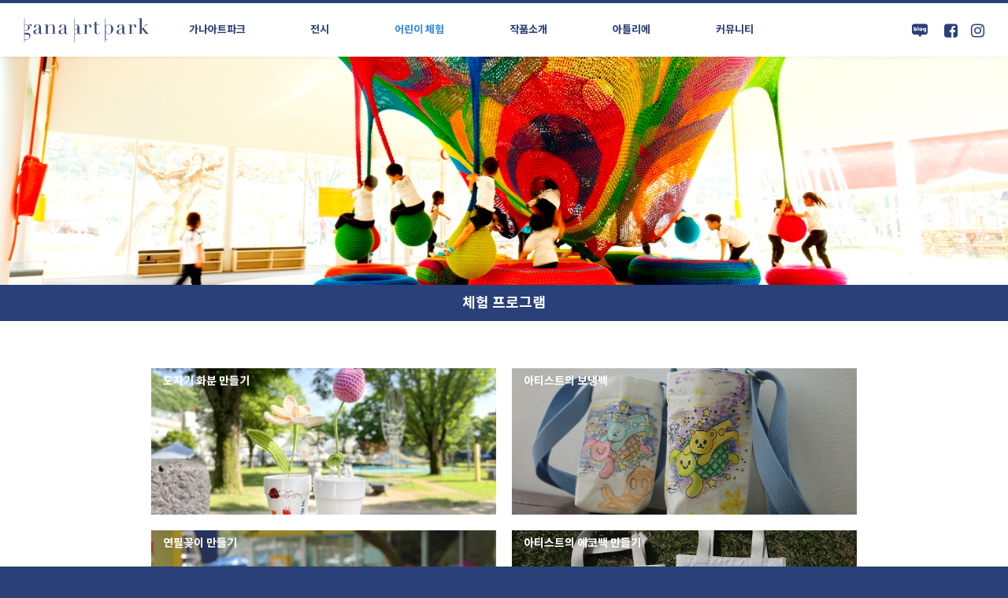

--- FILE ---
content_type: text/html; charset=UTF-8
request_url: http://www.artpark.co.kr/education
body_size: 8408
content:
<!DOCTYPE html>
<html class="pc ">
<head>
	<title>체험 프로그램 &mdash; Gana ArtPark</title>
	<meta name="title" content="체험 프로그램 &mdash; Gana ArtPark" />
	<meta name="description" content="가나아트파크 공식 웹사이트 입니다." />
	<meta name="keywords" content="Gana Artpark, Artpark, 가나아트파크, 장흥아트파크, 양주, 조각공원, 조각, 가나, Gana, 장흥, 아트파크, 미술관, 아틀리에, 가나장흥아틀리에, 체험관, 에어포켓, 전시, 현장체험학습, 단체관람, 미술, 예술, 디자인, 방학" />
	<meta charset="utf-8" />
	<meta http-equiv="X-UA-Compatible" content="IE=edge" />
	<meta name="viewport" content="width=device-width, user-scalable=yes, maximum-scale=1.0" />

	<!-- favicon -->
	<link rel="shortcut icon" href="/img/favicon.ico?mtime=1495479782" /><link rel="icon" type="image/png" href="/img/favicon.png?mtime=1495479782" /><link rel="apple-touch-icon" href="/img/favicon.png?mtime=1495479782">
	<!-- open graph -->
	<meta property="og:type" content="website">
	<meta property="og:title" content="체험 프로그램 &mdash; Gana ArtPark">
	<meta property="og:description" content="가나아트파크 공식 웹사이트 입니다.">

	<!-- blueimp gallery -->
	<script type="text/javascript" src="//cdnjs.cloudflare.com/ajax/libs/blueimp-gallery/2.15.1/js/blueimp-gallery.min.js"></script>

	<!-- jquery -->
	<script type="text/javascript" src="//cdnjs.cloudflare.com/ajax/libs/jquery/3.1.1/jquery.min.js"></script>
	<script type="text/javascript" src="//cdnjs.cloudflare.com/ajax/libs/jqueryui/1.12.1/jquery-ui.min.js"></script>
	<link rel="stylesheet" type="text/css" href="//cdnjs.cloudflare.com/ajax/libs/jqueryui/1.12.1/jquery-ui.min.css" />
	<script type="text/javascript">
		$.fn.uiSlider = $.fn.slider;
	</script>

	<!-- blueimp gallery -->
	<link rel="stylesheet" type="text/css" href="//cdnjs.cloudflare.com/ajax/libs/blueimp-gallery/2.15.1/css/blueimp-gallery.min.css" />
	<script type="text/javascript" src="//cdnjs.cloudflare.com/ajax/libs/blueimp-gallery/2.15.1/js/jquery.blueimp-gallery.js"></script>

	<!-- jquery.smoothState.js -->
	<!--script type="text/javascript" src="//cdnjs.cloudflare.com/ajax/libs/smoothState.js/0.7.2/jquery.smoothState.min.js"></script-->
	<script type="text/javascript" src="/js/jquery.smoothState.min.js?mtime=1484735507"></script>

	<!-- materialize -->
	<!-- EDIT ALSO /css/basic/ckeditor.css -->
	<link rel="stylesheet" type="text/css" href="//cdnjs.cloudflare.com/ajax/libs/materialize/0.97.7/css/materialize.min.css" />
	<script type="text/javascript" src="//cdnjs.cloudflare.com/ajax/libs/materialize/0.97.7/js/materialize.min.js"></script>

	<!-- modernize -->
	<script type="text/javascript" src="//cdnjs.cloudflare.com/ajax/libs/modernizr/2.8.3/modernizr.min.js"></script>

	<!-- stickyfill -->
	<script type="text/javascript" src="//cdnjs.cloudflare.com/ajax/libs/stickyfill/1.1.4/stickyfill.min.js"></script>

	<!-- google map -->
	<script type="text/javascript" src="https://maps.googleapis.com/maps/api/js?region=KR&key=AIzaSyD2tHnndOGgTRQy3Vxaxe12BVnEfL4bCt0"></script>

	<!-- recaptcha -->
	<script type="text/javascript" src='https://www.google.com/recaptcha/api.js'></script>

	<!-- masonry -->
	<script type="text/javascript" src="//cdnjs.cloudflare.com/ajax/libs/masonry/4.1.1/masonry.pkgd.min.js"></script>

	<!-- loading spin -->
	<script type="text/javascript" src="//cdnjs.cloudflare.com/ajax/libs/spin.js/2.3.2/spin.min.js"></script>

	<!-- jquery.imagesloaded -->
	<script type="text/javascript" src="//cdnjs.cloudflare.com/ajax/libs/jquery.imagesloaded/4.1.1/imagesloaded.pkgd.min.js"></script>

	<!-- jqueryui.timepicker -->
	<script type="text/javascript" src="/js/jqueryui.timepicker/jquery-ui-timepicker-addon.min.js?mtime=1484735507"></script>
	<link rel="stylesheet" type="text/css" href="/js/jqueryui.timepicker/jquery-ui-timepicker-addon.min.css?mtime=1484735507" />

	<!-- jquery.select2 -->
	<script type="text/javascript" src="//cdnjs.cloudflare.com/ajax/libs/select2/4.0.2/js/select2.min.js"></script>
	<script type="text/javascript" src="//cdnjs.cloudflare.com/ajax/libs/select2/4.0.2/js/i18n/ko.js"></script>
	<link rel="stylesheet" type="text/css" href="//cdnjs.cloudflare.com/ajax/libs/select2/4.0.2/css/select2.min.css" />

	<!-- jquery.dform -->
	<script type="text/javascript" src="/js/jquery.formatCurrency-1.4.0.pack.js?mtime=1484735507"></script>
	<script type="text/javascript" src="/js/jquery.dform/dform.min.js?mtime=1484735507"></script>
	<link rel="stylesheet" type="text/css" href="/js/jquery.dform/dform.min.css?mtime=1484735507" />

	<!-- jquery.dcomment -->
	<script type="text/javascript" src="/js/jquery.dcomment/dcomment.min.js?mtime=1484735507"></script>
	<link rel="stylesheet" type="text/css" href="/js/jquery.dcomment/dcomment.min.css?mtime=1484735507" />

	<!-- jquery.dsave -->
	<script type="text/javascript" src="/js/ajaxfileupload.min.js?mtime=1484735507"></script>
	<script type="text/javascript" src="/js/jquery.dsave/dsave.min.js?mtime=1484735507"></script>
	<link rel="stylesheet" type="text/css" href="/js/jquery.dsave/dsave.min.css?mtime=1484735507" />

	<!-- jquery.dmodal -->
	<script type="text/javascript" src="/js/jquery.dmodal/dmodal.min.js?mtime=1484735507"></script>
	<link rel="stylesheet" type="text/css" href="/js/jquery.dmodal/dmodal.min.css?mtime=1484735507" />

	<!-- jquery.dslide -->
	<script type="text/javascript" src="/js/jquery.dslide/dslide.min.js?mtime=1498616316"></script>
	<link rel="stylesheet" type="text/css" href="/js/jquery.dslide/dslide.min.css?mtime=1495481931" />

	<!-- jquery.dvideo -->
	<script type="text/javascript" src="/js/jquery.dvideo/dvideo.min.js?mtime=1484735507"></script>
	<link rel="stylesheet" type="text/css" href="/js/jquery.dvideo/dvideo.min.css?mtime=1484735507" />

	<!-- jquery.daudio -->
	<script type="text/javascript" src="/js/jquery.daudio/daudio.min.js?mtime=1484735507"></script>
	<link rel="stylesheet" type="text/css" href="/js/jquery.daudio/daudio.min.css?mtime=1484735507" />

	<!-- ckeditor -->
	<script type="text/javascript" src="//cdn.ckeditor.com/4.5.11/full/ckeditor.js"></script>
	<script type="text/javascript" src="//cdn.ckeditor.com/4.5.11/full/adapters/jquery.js"></script>
	<script type="text/javascript" src="/js/cke/cke.min.js?mtime=1484735507"></script>

	<!-- fullcalendar -->
	<link rel="stylesheet" type="text/css" href="//cdnjs.cloudflare.com/ajax/libs/fullcalendar/1.6.4/fullcalendar.css" media="screen" />
	<link rel="stylesheet" type="text/css" href="//cdnjs.cloudflare.com/ajax/libs/fullcalendar/1.6.4/fullcalendar.print.css" media="print" />
	<script type="text/javascript" src="//cdnjs.cloudflare.com/ajax/libs/fullcalendar/1.6.4/fullcalendar.min.js"></script>
	<script type="text/javascript" src="//cdnjs.cloudflare.com/ajax/libs/fullcalendar/1.6.4/gcal.js"></script>

	<!-- hasher -->
	<script type="text/javascript" src="//cdnjs.cloudflare.com/ajax/libs/js-signals/1.0.0/js-signals.min.js"></script>
	<script type="text/javascript" src="//cdnjs.cloudflare.com/ajax/libs/hasher/1.2.0/hasher.min.js"></script>
	<!--script type="text/javascript" src="//cdnjs.cloudflare.com/ajax/libs/crossroads/0.12.2/crossroads.min.js"></script-->

	<!-- ajaxify -->
	<!--
	<script type="text/javascript" src="//cdnjs.cloudflare.com/ajax/libs/jquery-scrollTo/1.4.5/jquery.scrollTo.min.js"></script>
	<script type="text/javascript" src="//cdnjs.cloudflare.com/ajax/libs/history.js/1.8/bundled/html4+html5/jquery.history.min.js"></script>
	<script type="text/javascript" src="//cdnjs.cloudflare.com/ajax/libs/jquery-scrollTo/1.4.5/jquery.scrollTo.min.js"></script>
	<script src="//rawgithub.com/browserstate/ajaxify/master/ajaxify-html5.js"></script>
	-->

	<!-- basic -->
	<script type="text/javascript" src="/js/basic.min.js?mtime=1484735507"></script>
	<script type="text/javascript" src="/js/materialize.min.js?mtime=1484735507"></script>
	<script type="text/javascript" src="/js/dcore.min.js?mtime=1484735507"></script>
	<script type="text/javascript" src="/js/main.min.js?mtime=1484735507"></script>

	<!-- css -->
	<link rel="stylesheet" type="text/css" href="/css/basic/helpers.min.css?mtime=1484735507" />
	<link rel="stylesheet" type="text/css" href="/css/layout.min.css?mtime=1498616316" />
	<link rel="stylesheet" type="text/css" href="/css/common.min.css?mtime=1498616316" />
	<link rel="stylesheet" type="text/css" href="/css/pages.min.css?mtime=1495479782" />

	<script>
		(function(i,s,o,g,r,a,m){i['GoogleAnalyticsObject']=r;i[r]=i[r]||function(){
		(i[r].q=i[r].q||[]).push(arguments)},i[r].l=1*new Date();a=s.createElement(o),
		m=s.getElementsByTagName(o)[0];a.async=1;a.src=g;m.parentNode.insertBefore(a,m)
		})(window,document,'script','//www.google-analytics.com/analytics.js','ga');

		ga('create', '96129745', 'www.artpark.co.kr');
		ga('send', 'pageview');
	</script>
	<script type="text/javascript" src="//wcs.naver.net/wcslog.js"></script>
	<script type="text/javascript">
		if(!wcs_add) var wcs_add = {}; wcs_add["wa"] = "157152e08ba7f4"; wcs_do();
	</script>
</head>
<body id="page-education" class="dcore-scaff-mode-list korean page-education">

<div class="dcore-loading">
	<div class="preloader-wrapper big active">
		<div class="spinner-layer spinner-blue">
			<div class="circle-clipper left">
				<div class="circle"></div>
			</div>
			<div class="gap-patch">
				<div class="circle"></div>
			</div>
			<div class="circle-clipper right">
				<div class="circle"></div>
			</div>
		</div>
	
		<div class="spinner-layer spinner-red">
			<div class="circle-clipper left">
				<div class="circle"></div>
			</div>
			<div class="gap-patch">
				<div class="circle"></div>
			</div>
			<div class="circle-clipper right">
				<div class="circle"></div>
			</div>
		</div>
		
		<div class="spinner-layer spinner-yellow">
			<div class="circle-clipper left">
				<div class="circle"></div>
			</div>
			<div class="gap-patch">
				<div class="circle"></div>
			</div>
			<div class="circle-clipper right">
				<div class="circle"></div>
			</div>
		</div>
	
		<div class="spinner-layer spinner-green">
			<div class="circle-clipper left">
				<div class="circle"></div>
			</div>
			<div class="gap-patch">
				<div class="circle"></div>
			</div>
			<div class="circle-clipper right">
				<div class="circle"></div>
			</div>
		</div>
	</div>
</div>
<div id="pjax-wrapper"><div id="body-info" data-id="page-education" data-class="dcore-scaff-mode-list korean page-education"></div>
	<div id="header">
		<div id="logo">
			<a href="/"><span>Gana ArtPark</span></a>
		</div>
		<div id="nav">
			<div class="container">
				<ul class="" ><li class="first menu-about-history"><a href="/about/history" title="가나아트파크" class="has-children" ><span>가나아트파크</span></a><ul class="" ><li class="first menu-about-history"><a href="/about/history" title="아트파크 소개" class="" ><span>아트파크 소개</span></a></li><li class="menu-about-facilities"><a href="/about/facilities" title="시설안내" class="" ><span>시설안내</span></a></li><li class="menu-about-guide"><a href="/about/guide" title="관람안내" class="" ><span>관람안내</span></a></li><li class="menu-about-location"><a href="/about/location" title="찾아오시는 길" class="" ><span>찾아오시는 길</span></a></li></ul></li><li class="menu-exhibitions-kids"><a href="/exhibitions/kids" title="전시" class="has-children" ><span>전시</span></a><ul class="" ><li class="first menu-exhibitions-kids"><a href="/exhibitions/kids" title="가나 어린이미술관" class="" ><span>가나 어린이미술관</span></a></li><li class="menu-exhibitions-blue"><a href="/exhibitions/blue" title="블루 스페이스" class="" ><span>블루 스페이스</span></a></li><li class="menu-exhibitions-red"><a href="/exhibitions/red" title="레드 스페이스" class="" ><span>레드 스페이스</span></a></li><li class="menu-exhibitions-yellow"><a href="/exhibitions/yellow" title="옐로우 스페이스" class="" ><span>옐로우 스페이스</span></a></li><li class="menu-exhibitions-exp"><a href="/exhibitions/exp" title="어린이 체험관" class="" ><span>어린이 체험관</span></a></li></ul></li><li class="active current menu-kidsgroup"><a href="/kidsgroup" title="어린이 체험" class="active current has-children" ><span>어린이 체험</span></a><ul class="" ><li class="first menu-kidsgroup"><a href="/kidsgroup" title="단체 프로그램" class="" ><span>단체 프로그램</span></a></li><li class="active current menu-education"><a href="/education" title="체험 프로그램" class="active current" ><span>체험 프로그램</span></a></li></ul></li><li class="menu-park"><a href="/park" title="작품소개" class="" ><span>작품소개</span></a></li><li class="menu-atelier-about"><a href="/atelier/about" title="아틀리에" class="has-children" ><span>아틀리에</span></a><ul class="" ><li class="first menu-atelier-about"><a href="/atelier/about" title="아틀리에 소개" class="" ><span>아틀리에 소개</span></a></li><li class="menu-atelier-artists"><a href="/atelier/artists" title="아티스트 소개" class="" ><span>아티스트 소개</span></a></li></ul></li><li class="menu-community-notice"><a href="/community/notice" title="커뮤니티" class="has-children" ><span>커뮤니티</span></a><ul class="" ><li class="first menu-community-notice"><a href="/community/notice" title="공지사항" class="" ><span>공지사항</span></a></li><li class="menu-community-press"><a href="/community/press" title="보도자료" class="" ><span>보도자료</span></a></li></ul></li></ul>			</div>
		</div>
		<div id="nav-m">
			<ul class="collapsible" ><li class="first menu-about-history"><a href="/about/history" title="가나아트파크" class="waves-effect has-children collapsible-header" ><span>가나아트파크</span>&nbsp;&nbsp;<span class="fa fa-caret-down"></span></a><ul class="collapsible collapsible-body" ><li class="first menu-about-history"><a href="/about/history" title="아트파크 소개" class="waves-effect" ><span>아트파크 소개</span></a></li><li class="menu-about-facilities"><a href="/about/facilities" title="시설안내" class="waves-effect" ><span>시설안내</span></a></li><li class="menu-about-guide"><a href="/about/guide" title="관람안내" class="waves-effect" ><span>관람안내</span></a></li><li class="menu-about-location"><a href="/about/location" title="찾아오시는 길" class="waves-effect" ><span>찾아오시는 길</span></a></li></ul></li><li class="menu-exhibitions-kids"><a href="/exhibitions/kids" title="전시" class="waves-effect has-children collapsible-header" ><span>전시</span>&nbsp;&nbsp;<span class="fa fa-caret-down"></span></a><ul class="collapsible collapsible-body" ><li class="first menu-exhibitions-kids"><a href="/exhibitions/kids" title="가나 어린이미술관" class="waves-effect" ><span>가나 어린이미술관</span></a></li><li class="menu-exhibitions-blue"><a href="/exhibitions/blue" title="블루 스페이스" class="waves-effect" ><span>블루 스페이스</span></a></li><li class="menu-exhibitions-red"><a href="/exhibitions/red" title="레드 스페이스" class="waves-effect" ><span>레드 스페이스</span></a></li><li class="menu-exhibitions-yellow"><a href="/exhibitions/yellow" title="옐로우 스페이스" class="waves-effect" ><span>옐로우 스페이스</span></a></li><li class="menu-exhibitions-exp"><a href="/exhibitions/exp" title="어린이 체험관" class="waves-effect" ><span>어린이 체험관</span></a></li></ul></li><li class="active current menu-kidsgroup"><a href="/kidsgroup" title="어린이 체험" class="active current waves-effect has-children collapsible-header" ><span>어린이 체험</span>&nbsp;&nbsp;<span class="fa fa-caret-down"></span></a><ul class="collapsible collapsible-body" ><li class="first menu-kidsgroup"><a href="/kidsgroup" title="단체 프로그램" class="waves-effect" ><span>단체 프로그램</span></a></li><li class="active current  menu-education"><a href="/education" title="체험 프로그램" class="active current waves-effect" ><span>체험 프로그램</span></a></li></ul></li><li class="menu-park"><a href="/park" title="작품소개" class="waves-effect" ><span>작품소개</span></a></li><li class="menu-atelier-about"><a href="/atelier/about" title="아틀리에" class="waves-effect has-children collapsible-header" ><span>아틀리에</span>&nbsp;&nbsp;<span class="fa fa-caret-down"></span></a><ul class="collapsible collapsible-body" ><li class="first menu-atelier-about"><a href="/atelier/about" title="아틀리에 소개" class="waves-effect" ><span>아틀리에 소개</span></a></li><li class="menu-atelier-artists"><a href="/atelier/artists" title="아티스트 소개" class="waves-effect" ><span>아티스트 소개</span></a></li></ul></li><li class="menu-community-notice"><a href="/community/notice" title="커뮤니티" class="waves-effect has-children collapsible-header" ><span>커뮤니티</span>&nbsp;&nbsp;<span class="fa fa-caret-down"></span></a><ul class="collapsible collapsible-body" ><li class="first menu-community-notice"><a href="/community/notice" title="공지사항" class="waves-effect" ><span>공지사항</span></a></li><li class="menu-community-press"><a href="/community/press" title="보도자료" class="waves-effect" ><span>보도자료</span></a></li></ul></li></ul>		</div>
		<div class="sns">
			<ul>
							<li><a href="http://blog.naver.com/artpark1020" target="_blank"><span class="icon-naverblog"></span></a></li>
										<li><a href="https://www.facebook.com/ganaartpark/" target="_blank"><span class="fa fa-facebook-square"></span></a></li>
										<li><a href="https://instagram.com/ganaartpark" target="_blank"><span class="fa fa-instagram"></span></a></li>
						</ul>
		</div>
	</div>

	<a href="#nav-m" id="nav-trigger">
		<i></i>
		<i></i>
		<i></i>
	</a>

	<div id="body">

<div id="topimg">
		<div class="dslide"
			data-dslide-play-interval="4000"
			data-dslide-hide-buttons-on-mouse-out="true"
			data-dslide-random-start="true">
					<div class="item" style="
				background-position: center;
				background-image: url(/api/dsavedownload/image/6056/%EC%97%90%EC%96%B4%ED%8F%AC%EC%BC%93_%EB%8C%80%ED%91%9C%EC%9D%B4%EB%AF%B8%EC%A7%80.jpg?w=1920&h=0&download=0);
			"></div>
					<div class="item" style="
				background-position: center;
				background-image: url(/api/dsavedownload/image/6066/%EC%97%90%EC%96%B4%ED%8F%AC%EC%BC%932.jpg?w=1920&h=0&download=0);
			"></div>
					<div class="item" style="
				background-position: center;
				background-image: url(/api/dsavedownload/image/4151/KakaoTalk_20170512_182614968.jpg?w=1920&h=0&download=0);
			"></div>
				</div>
</div>

<div id="content">
	<div class="dsticky-wrapper">
		<div class="content-header dsticky">
			<div class="container">
				체험 프로그램			</div>
		</div>
		<div class="content-body">
<div class="
	dcore
	dcore-list	dcore-education">
<div class="container" id="modal">
			<div class="list list-banners" id="modal">
			<div class="row items">
			<div class="item col s12 m6">
	<a href="/education/%eb%8f%84%ec%9e%90%ea%b8%b0-%ed%99%94%eb%b6%84-%eb%a7%8c%eb%93%a4%ea%b8%b0-1" class="link">
		<span class="image-outer">
			<span class="image" style="
				background-image: url(/education/download/11938/w/600/%EB%8B%88%ED%8A%B8%EA%BD%83+%ED%99%94%EB%B6%84.jpg);
			">
							<span class="screen"></span>
			</span>
		</span>
		<span class="title">도자기 화분 만들기</span>
		<span class="title-hover">
			<span class="middle-outer">
				<span class="middle-inner">도자기 화분 만들기</span>
			</span>
		</span>
	</a>
</div><div class="item col s12 m6">
	<a href="/education/%ec%95%84%ed%8b%b0%ec%8a%a4%ed%8a%b8%ec%9d%98-%eb%b3%b4%eb%83%89%eb%b0%b1" class="link">
		<span class="image-outer">
			<span class="image" style="
				background-image: url(/education/download/13256/w/600/Frame+1.jpg);
			">
							<span class="screen"></span>
			</span>
		</span>
		<span class="title">아티스트의 보냉백</span>
		<span class="title-hover">
			<span class="middle-outer">
				<span class="middle-inner">아티스트의 보냉백</span>
			</span>
		</span>
	</a>
</div><div class="item col s12 m6">
	<a href="/education/%ec%97%b0%ed%95%84%ea%bd%82%ec%9d%b4-%eb%a7%8c%eb%93%a4%ea%b8%b0" class="link">
		<span class="image-outer">
			<span class="image" style="
				background-image: url(/education/download/13260/w/600/Frame+1.jpg);
			">
							<span class="screen"></span>
			</span>
		</span>
		<span class="title">연필꽂이 만들기</span>
		<span class="title-hover">
			<span class="middle-outer">
				<span class="middle-inner">연필꽂이 만들기</span>
			</span>
		</span>
	</a>
</div><div class="item col s12 m6">
	<a href="/education/%ec%95%84%ed%8b%b0%ec%8a%a4%ed%8a%b8%ec%9d%98-%ec%97%90%ec%bd%94%eb%b0%b1-%eb%a7%8c%eb%93%a4%ea%b8%b0" class="link">
		<span class="image-outer">
			<span class="image" style="
				background-image: url(/education/download/13253/w/600/Frame+1.jpg);
			">
							<span class="screen"></span>
			</span>
		</span>
		<span class="title">아티스트의 에코백 만들기</span>
		<span class="title-hover">
			<span class="middle-outer">
				<span class="middle-inner">아티스트의 에코백 만들기</span>
			</span>
		</span>
	</a>
</div><div class="item col s12 m6">
	<a href="/education/%ec%97%90%ec%96%b4%ed%8f%ac%ec%bc%93air-pocket" class="link">
		<span class="image-outer">
			<span class="image" style="
				background-image: url(/education/download/6022/w/600/%EC%97%90%EC%96%B4%ED%8F%AC%EC%BC%93_%EB%8C%80%ED%91%9C%EC%9D%B4%EB%AF%B8%EC%A7%80.jpg);
			">
							<span class="screen"></span>
			</span>
		</span>
		<span class="title">에어포켓(Air Pocket)</span>
		<span class="title-hover">
			<span class="middle-outer">
				<span class="middle-inner">에어포켓(Air Pocket)</span>
			</span>
		</span>
	</a>
</div>			</div>
		</div>
	</div>
</div>
		</div> <!-- class="content-body -->
	</div> <!-- .dsticky-wrapper -->
</div> <!-- #content -->
	</div> <!-- #body -->
	<footer id="footer">
		<div class="container">
			<div class="copyright">
				<ul>
					<li><strong><span class="dsave-single">가나아트파크 </span></strong></li>
					<li><span class="dsave-single">11520 경기도 양주시 장흥면 권율로 117(일영리 8) </span></li>
					<li><a href="#privacy-policy" class="modal-trigger">개인정보 취급방침</a></li>
					<li><strong><a href="/ask">문의하기</a></strong></li>
					<li><span class="dsave-single">TEL. 031-877-0500</span></li>
					<li><span class="dsave-single">COPYRIGHT © 2016 GANA ART RESIDENCE. ALL RIGHTS RESERVED.  (주)아트파크 대표자: 오동일 사업자등록번호 :127-81-92459</span></li>
				</ul>
			</div>
			<div class="sns">
				<ul>
									<li><a href="http://blog.naver.com/artpark1020" target="_blank"><span class="icon-naverblog"></span></a></li>
													<li><a href="https://www.facebook.com/ganaartpark/" target="_blank"><span class="fa fa-facebook-square"></span></a></li>
													<li><a href="https://instagram.com/ganaartpark" target="_blank"><span class="fa fa-instagram"></span></a></li>
								</ul>
			</div>
					<div class="sites" style="max-width: 1120.5px;">
				<ul>
									<li style="width: 11.691209281571%;">
						<a href="http://www.ganaart.com/" target="_blank">
							<img src="/api/dsavedownload/image/14/4.png?w=0&h=0&download=0" width="262" height="100" alt="" />
						</a>
					</li>
									<li style="width: 11.20035698349%;">
						<a href="http://www.ganafoundation.kr/" target="_blank">
							<img src="/api/dsavedownload/image/13/3.svg?w=0&h=0&download=0" width="251" height="100" alt="" />
						</a>
					</li>
									<li style="width: 25.70281124498%;">
						<a href="http://www.seoulauction.com/" target="_blank">
							<img src="/api/dsavedownload/image/9574/seoul.png?w=0&h=0&download=0" width="576" height="87" alt="" />
						</a>
					</li>
									<li style="width: 25.70281124498%;">
						<a href="http://www.insaartcenter.com/" target="_blank">
							<img src="/api/dsavedownload/image/9573/insa.png?w=0&h=0&download=0" width="576" height="87" alt="" />
						</a>
					</li>
									<li style="width: 25.70281124498%;">
						<a href="https://www.printbakery.com" target="_blank">
							<img src="/api/dsavedownload/image/9572/print.png?w=0&h=0&download=0" width="576" height="87" alt="" />
						</a>
					</li>
								</ul>
			</div>
						</div>
	</footer>
</div> <!-- #pjax-wrapper -->

<div id="privacy-policy" class="modal modal-fixed-footer">
	<div class="modal-content">
		<div class="dsave-single dsave-single-richtext dcore-body"><p>이용자 여러분의 개인정보를 보호하기 위해,<br>가나아트파크는 온라인 상에서 이용자 여러분의 개인정보 보호문제를 아주 중요하게 생각하고 있으며, 이를위해 아래와 같이 개인정보 보호정책을 수립하여 이를 준수하고 있습니다. 본 보호정책은 수시로 내용이 변경될 수 있으므로 본 홈페이지를 이용하실 때마다 수시로 방문하셔서 확인해 보시기 바랍니다.<br>​​​​​​​</p><h5>개인정보 수집 및 이용목적</h5><p>가나아트파크가 서비스하는 홈페이지에서 수집되는 개인정보는 귀하에게 가장 알맞은 유익한 서비스를 제공하기 위해 수집되며, 그 중 일부는 귀하가 회원으로 등록할 때 수집됩니다.&nbsp;<br><br>귀하의 이름, 전자우편주소, 주민등록번호, 우편번호, 주소, 전화번호, 등의 회원가입시 제공되는 내용에 해당됩니다.</p><h5>개인정보 이용</h5><p>보다 질적으로 향상된 서비스, 개인 성향을 고려한 맞춤 서비스, 커뮤니케이션 서비스를 위해 개인정보를 사용하고 있습니다. 장래의 파트너, 광고주, 기타 제3자, 그리고 합법적인 목적을 위하여, 가나아트파크의 서비스를 설명하기 위해 집계된 이용자 통계치를 공개합니다.&nbsp;<br><br>이 경우 관심을 갖는 유형에 대한 총체적 정보만 제공될 뿐 개인의 구체적인 정보는 제공되지는 않습니다. 가나아트파크는 수시로 귀하에게 가나아트파크의 각종 행사, 정보, 서비스, 상품에 관해 E-Mail 및 유무선 통신서비스를 보낼 수 있습니다. 또한, 귀하가 등록시 가나아트파크나 가나아트파크의 협력사들로부터 제공되는 제안이나 정보를 받아보겠다고 동의 하셨다면 각종 행사, 정보, 서비스, 상품에 관한 소식을 E-Mail 및 유무선 통신을 이용하여 보내 드릴 것입니다.&nbsp;<br><br>만약 이러한 종류의 메일을 받고 싶지 않으시면, 귀하가 가나아트파크에 개인정보를 제공할 때 알려주시면 됩니다. 귀하의 정보를 보시기 위해서는 ID와 비밀번호를 알고 있어야 합니다.</p><h5>개인정보 보유 및 이용 기간</h5><p>회원 개인정보의 보유기간 및 이용기간은 회원 가입 시점부터 해지 완료 후 90일까지로 합니다. 상법 등 관련 법령의 규정에 의하여 보존할 필요성이 있는 경우에는 예외로 합니다.</p><h5>개인정보 공유 및 관리</h5><p>회원은 필요한 경우 자신의 정보를 수정할 수 있도록 하고 있습니다.(단, ID는 수정불가능) 가나아트파크는 회원의 정보획득이 용이하도록 가나아트파크의 신규서비스나 정보에 대해 E-Mail 또는 유무선 통신 수단에 의해 공지할 수 있습니다. 아울러 특별 이벤트나 공동 프로모션을 진행할 경우 진행에 필요한 정보를 협력사 및 제휴사와 공유할 수 있습니다.&nbsp;<br><br>귀하에 관계된 개인정보가 공유되는 경우 그러한 정보가 수집 또는 전송되기 전에 귀하에게 미리 알려드릴 것입니다. 회원은 자신의 정보를 공유하는 것에 대한 동의를 철회할 수 있습니다. 회원은 E-Mail 및 유무선 이용 통보 서비스를 언제든지 중단 요청할 수 있습니다.</p><h5>이용자 정보 상실 및 오용 변경을 막기위한 예방책</h5><p>이용자 정보는 ID와 비밀번호에 의해 보호됩니다. 가나아트파크에서 특정하게 허락한 시스템관리자와 본인만이 수정/삭제할 수 있습니다. 따라서, 비밀번호를 제3자에게 알려주어서는 안됩니다. 가나아트파크의 관계자는 서비스와 관련 없이 개인의 정보나 ID 비밀번호를 전화상이나 E-Mail상으로 먼저 요구하지 않습니다.&nbsp;<br><br>공공장소에서 컴퓨터를 사용하거나 타인과 함께 컴퓨터를 공유할 경우 암호가 자동으로 저장되도록 설정하지 마시고 모든 작업을 완전히 종료하는 등 개인정보 보호에 필요한 조치를 취하시기 바랍니다. 가나아트파크의 각 사이트에 있는 게시판이나 E-Mail을 통해 이용자가 의도적이든 의도적이지 않든 자발적으로 제공하는 개인정보를 타인이 수집 가공 악용할 수 있다는 점을 염두에 두기 바랍니다.&nbsp;<br><br>해킹 등에 의해 회원의 개인정보가 유출되는 것을 막기 위해 현재 외부로부터의 침입을 차단하는 장치를 이용하여 외부로부터의 공격, 해킹 등을 막고 있으며, 각 서버마다 침입탐지시스템을 설치하여 24시간 침입을 감시하고 있습니다. 기타 회원 개인정보의 훼손에 대비해 시스템과 데이터를 백업하여 만약의 사태에 대비하고 있습니다.&nbsp;<br><br>인터넷을 통한 데이터 전송은 100% 안전을 보장할 수 없습니다. 현행 기술상의 한계에 의해 어쩔 수 없이 개인 정보가 유출될 위험이 있습니다. 이는 이용자의 부담으로 남게 되며. 가나아트파크는 이렇게 공개된 개인정보에 대한 책임은 지지 않습니다. 그러나, 장흥아트파크는 개인정보보호를 위해 할 수 있는 모든 노력을 다하겠습니다.</p><h5>개인정보 열람 및 정정</h5><p>언제든지 귀하의 ID와 비밀번호를 사용하여 회원정보페이지에서 또는 서면, 전화, E-Mail 기타의 방법으로 자신의 정보를 열람 및 오류정정을 요구할 수 있습니다.<br><br>가나아트파크는 이에 대해 지체없이 필요한 조치를 취할 의무를 가집니다. 만약, 비밀번호를 잊어버리셨다면 잊은 비밀번호 찾기를 클릭하셔서 새로운 비밀번호를 만드실 수 있습니다.</p><h5>개인정보 이용 동의철회(회원탈퇴) 방법</h5><p>서비스 이용을 중단시킬 경우 회원탈퇴 메뉴, E-Mail, 전화 등을 통하여 자유롭게 탈퇴할 수 있습니다. 또한, 회원은 자신의 정보를 장흥아트파크이 각 협력 사이트 또는 제휴 사이트와 공유하는 것에 대한 동의를 철회할 수 있습니다.</p><h5>개인정보 관리책임자 및 담당자</h5><p>개인정보 관리책임자 : 송희진&nbsp;(대표)<br>개인정보 관리담당자 :&nbsp;남궁준호 (웹마스터)</p></div>	</div>
	<div class="modal-footer">
		<a href="#" class="modal-action modal-close waves-effect btn-flat">닫기</a>
	</div>
</div>

</body>
</html>

--- FILE ---
content_type: text/css
request_url: http://www.artpark.co.kr/js/jquery.dcomment/dcomment.min.css?mtime=1484735507
body_size: 952
content:
.dcomment{position:relative;min-height:34px}.dcomment-loading,.dcomment-loading .screen{position:absolute;z-index:10;top:0;left:0;right:0;bottom:0}.dcomment-loading .screen{z-index:1;background-color:#fff;opacity:.5}.dcomment-loading .spinner{position:absolute;z-index:2;top:50%;left:50%}.dcomment-more{margin-bottom:10px}.dcomment-more a{color:#888}.dcomment-more a:hover{color:#333}.dcomment-author{margin-right:10px;color:#444;font-weight:bold}.dcomment-body{color:#555;word-break:break-all}.dcomment-body a{color:#444}.dcomment-body a:hover{color:#000}.dcomment-info{clear:both;font-size:11px;color:#888;padding-top:4px}.dcomment-info a{color:#888}.dcomment-info a:hover{color:#333;text-decoration:none}.dcomment-info .func{opacity:0;transition:.3s opacity}.dcomment-row:hover .dcomment-info .func{opacity:1}.dcomment-row{background-color:#fff;transition:6s background-color}.dcomment-row.blink{background-color:#ffd;transition:0 background-color}


--- FILE ---
content_type: text/css
request_url: http://www.artpark.co.kr/js/jquery.dmodal/dmodal.min.css?mtime=1484735507
body_size: 997
content:
.dmodal-wrap{position:fixed;z-index:999;top:0;left:0;width:100%;height:100%}.dmodal-birdscreen{position:fixed;z-index:0;width:100%;height:100%;background:#fff;opacity:.7}.dmodal-container{position:fixed;z-index:2;width:100%;height:100%;overflow-y:scroll;overflow-x:hidden;-webkit-overflow-scrolling:touch}.dmodal-contents{position:relative;z-index:99999;width:90%;max-width:400px;min-height:1000px;background:#fff;margin:50px auto}a.dmodal-close{display:block;position:absolute;z-index:1;top:20px;right:20px;color:#999;line-height:30px;font-size:30px;font-weight:bold;font-family:'Roboto', sans-serif;transition:.3s color}a.dmodal-close:hover{color:#333}html.dmodal-on{overflow:hidden}.dmodal-trigger-target{width:90%;max-width:910px;min-height:80px;padding:40px;border:1px solid #999;background:#fff;margin:50px auto;position:relative;color:#777;border-radius:5px;box-shadow:0 3px 10px rgba(0,0,0,0.2)}.dmodal-trigger-wide{width:600px}.dmodal-trigger-middle{margin-top:0;margin-bottom:0;top:50%}


--- FILE ---
content_type: text/css
request_url: http://www.artpark.co.kr/js/jquery.dslide/dslide.min.css?mtime=1495481931
body_size: 4897
content:
.dslide{position:relative}.dslide .dslide-zone{position:absolute;z-index:1;overflow:hidden;top:0;right:0;bottom:0;left:0}.dslide .dslide-slider{position:absolute;top:0;left:0;width:100%;height:100%;overflow:hidden}.dslide .dslide-item{display:block;width:100%;height:100%;overflow:hidden;position:relative;float:left;background-size:cover;background-repeat:no-repeat;background-position:center}.dslide .dslide-slider-ing{width:300% !important}.dslide .dslide-slider-ing .dslide-item{width:33.33333333% !important}.dslide .dslide-item-dissolve{float:none;position:absolute;top:0;left:0}.dslide .dslide-item>a.link,.dslide .dslide-item img{display:block;width:100%;height:100%;overflow:hidden;position:absolute;top:0;left:0}.dslide .dslide-item>a.link{background:url(/img/basic/empty.gif)}.dslide .dslide-item>a.video:after{content:'';display:block;position:absolute;top:50%;left:50%;border:30px solid transparent;border-left-width:50px;border-left-color:#fff;margin-top:-30px;margin-left:-20px;opacity:.8;transition:.3s opacity}.dslide .dslide-item>a.video:hover:after{opacity:1}.dslide .dslide-video{position:absolute;top:0;left:0;right:0;bottom:0;z-index:100}.dslide .dslide-video .dslide-video-view{position:absolute;top:0;left:0;right:0;bottom:0;z-index:1}.dslide .dslide-video a.dslide-video-close{display:block;position:absolute;top:0;left:0;color:#fff;z-index:10;text-align:center;width:40px;height:40px;font-size:20px;line-height:40px;opacity:.5;transition:.3s opacity}.dslide .dslide-video a.dslide-video-close:hover{opacity:1}.dslide .dslide-video a.dslide-video-close:before{content:'×';display:block;font-family:Verdana, sans-serif}.dslide .dvideo-view{position:absolute;margin:0;top:0;right:0;bottom:0;left:0;width:auto !important;height:auto !important;padding:0 !important;background-color:#000}.dslide .dslide-item .dvideo-view .dvideo-target{bottom:60px}.dslide .dslide-buttons{position:absolute;z-index:100;top:50%;margin-top:-25px;left:15px;right:15px}.container .dslide .dslide-buttons{left:-50px;right:-50px}.dslide .dslide-buttons a{display:block;position:absolute;top:0;width:50px;height:50px;line-height:50px;font-size:21px;text-align:center;color:#888;background-repeat:no-repeat;overflow:hidden;background:url(/img/basic/empty.gif);transition:.3s color, .3s padding}.dslide .dslide-buttons a:hover{color:#000}.dslide .dslide-buttons a.dslide-prev{left:0}.dslide .dslide-buttons a.dslide-prev:hover{padding-right:5px}.dslide .dslide-buttons a.dslide-next{right:0}.dslide .dslide-buttons a.dslide-next:hover{padding-left:5px}@media (max-width: 767px){.dslide .dslide-buttons{left:0;right:0}.dslide .dslide-buttons a,.dslide .dslide-buttons a:hover{color:#fff}}.dslide .dslide-pagination{position:absolute;z-index:10;bottom:37px;left:0;right:0;font-size:0;text-align:center;height:0}.dslide .dslide-pagination ul{display:inline-block;list-style:none;padding:0;margin:0}.dslide .dslide-pagination ul li{display:inline-block;margin:0 7px}.dslide .dslide-pagination ul li a{display:block;width:14px;height:14px;text-indent:-9999px;overflow:hidden;background-color:#fff;border:1px solid #ccc;border-color:rgba(0,0,0,0.2);opacity:.5;box-shadow:inset 0 1px 2px rgba(0,0,0,0.1);border-radius:50%;transition:.3s border-color, .3s background-color, .3s opacity}.dslide .dslide-pagination ul li a:hover{opacity:1}.dslide .dslide-pagination ul li a:active{background-color:#000;border-color:#000;opacity:.5}.dslide .dslide-pagination ul li.dslide-current a{opacity:1;box-shadow:none}.dslide .dslide-thumbnails{width:360px;overflow:hidden}.dslide .dslide-thumbnails ul{width:370px}.dslide .dslide-thumbnails ul li{display:block;float:left;margin-right:10px;margin-bottom:10px}.dslide .dslide-thumbnails ul li a{display:block;width:62px;height:62px;border:1px solid #d3d3d9;text-indent:-9999px;background-color:#ececf3;background-repeat:no-repeat;background-position:center;position:relative;text-decoration:none}.dslide .dslide-thumbnails ul li a span{color:#fff;text-indent:0;font-size:12px;line-height:14px}.dslide .dslide-thumbnails ul li a span.alt{display:block;position:absolute;top:0;left:0;width:100%;height:100%;z-index:2;opacity:0;transition:all .5s ease-out}.dslide .dslide-thumbnails ul li.dslide-current a span.alt,.dslide .dslide-thumbnails ul li a:hover span.alt{opacity:1}.dslide .dslide-thumbnails ul li a img.dslide-thumbnail{display:block;position:absolute;width:100%;height:100%;z-index:1;top:0;left:0}.dslide .dslide-thumbnails ul li a span.alt span.text{display:block;position:absolute;width:100%;top:50%;margin-top:-7px;text-align:center;z-index:4}.dslide .dslide-thumbnails ul li a span.alt span.screen{display:block;position:absolute;top:0;left:0;width:100%;height:100%;z-index:3;background:#fff;opacity:.2}.dslide .slide-counter{text-align:center;padding:10px 0}.dslide .dslide-item .caption{display:block;text-align:center;color:#2a4078;padding:20px 15px}


--- FILE ---
content_type: text/css
request_url: http://www.artpark.co.kr/css/basic/helpers.min.css?mtime=1484735507
body_size: 321
content:
@import url(fonts.min.css);@import url(dcore.min.css);@import url(basic.min.css);@import url(helpers/materialize.min.css);@import url(helpers/jquery-ui.min.css);@import url(helpers/blueimp-gallery.min.css);@import url(helpers/select2.min.css);@import url(helpers/datepicker.min.css);@import url(helpers/ckeditor.min.css)


--- FILE ---
content_type: text/css
request_url: http://www.artpark.co.kr/css/common.min.css?mtime=1498616316
body_size: 12921
content:
.dslide .dslide-item .caption{display:none}.dslide .dslide-buttons{display:none;margin-top:-20px}@media only screen and (max-width: 600px){.dslide .dslide-buttons{left:10px !important;right:10px !important}}@media only screen and (min-width: 601px){.dslide .dslide-buttons{left:36px !important;right:36px !important}}@media only screen and (max-width: 600px){.dslide .dslide-buttons{margin-top:-15px}}.dslide .dslide-buttons a{width:20px;height:40px}@media only screen and (max-width: 600px){.dslide .dslide-buttons a{width:15px;height:30px}}.dslide .dslide-buttons a span{display:none}.dslide .dslide-buttons a:before,.dslide .dslide-buttons a:after{content:'';display:block;height:2px;position:absolute;left:-20%;right:-20%;background-color:#2a4078;transition:.3s background-color}.dslide .dslide-buttons a:hover:before,.dslide .dslide-buttons a:hover:after{background-color:#fff}.dslide .dslide-buttons a.dslide-prev:before{-ms-transform:rotate(-45deg);transform:rotate(-45deg);top:calc(25% - 0.5px)}.dslide .dslide-buttons a.dslide-prev:after{-ms-transform:rotate(45deg);transform:rotate(45deg);bottom:calc(25% - 0.5px)}.dslide .dslide-buttons a.dslide-next:before{-ms-transform:rotate(45deg);transform:rotate(45deg);top:calc(25% - 0.5px)}.dslide .dslide-buttons a.dslide-next:after{-ms-transform:rotate(-45deg);transform:rotate(-45deg);bottom:calc(25% - 0.5px)}.dslide .dslide-pagination{display:none}.container .dslide .dslide-buttons{display:block}.cke_panel_listItem,.dcore-body{font-size:16px;line-height:2}@media only screen and (max-width: 600px){.cke_panel_listItem,.dcore-body{font-size:14px}}.cke_panel_listItem h1,.cke_panel_listItem h2,.dcore-body h1,.dcore-body h2{font-size:21px;font-weight:bold;color:#2a4078;margin:0;margin-bottom:10px}@media only screen and (max-width: 600px){.cke_panel_listItem h1,.cke_panel_listItem h2,.dcore-body h1,.dcore-body h2{font-size:17px}}.cke_panel_listItem h1,.dcore-body h1{margin-bottom:35px}.cke_panel_listItem h3,.cke_panel_listItem h4,.dcore-body h3,.dcore-body h4{font-size:17px;font-weight:bold;color:#5d5d5d;margin:0;margin-bottom:10px}.cke_panel_listItem h3,.dcore-body h3{margin-bottom:35px}.cke_panel_listItem h5,.dcore-body h5{font-weight:bold;font-size:16px;line-height:34px;margin:0;margin-bottom:40px}@media only screen and (max-width: 600px){.bg-gray{margin:0 -20px;margin-bottom:30px;padding:10px 20px;background-color:#eaeaea}.bg-gray .dsave-single-richtext.dcore-body{margin-bottom:0}}.dcore-body .dsave-single table.cke_show_border,.dcore-body .dsave-single table{width:100%}.dcore-body .dsave-single table.cke_show_border th,.dcore-body .dsave-single table.cke_show_border td,.dcore-body .dsave-single table th,.dcore-body .dsave-single table td{border:1px solid #2a4078;text-align:center;font-weight:bold;padding:15px 10px;line-height:1.2}.dcore-body .dsave-single table.cke_show_border th span,.dcore-body .dsave-single table.cke_show_border td span,.dcore-body .dsave-single table th span,.dcore-body .dsave-single table td span{display:inline-block;line-height:1.4;font-weight:normal}.dcore-body .dsave-single table.cke_show_border th,.dcore-body .dsave-single table th{background-color:#2a4078;color:#fff;border-top:1px solid #fff;border-bottom:1px solid #fff}.dcore-body .dsave-single table.cke_show_border tr:first-child>th,.dcore-body .dsave-single table.cke_show_border tr:last-child>th,.dcore-body .dsave-single table tr:first-child>th,.dcore-body .dsave-single table tr:last-child>th{border-bottom:1px solid #2a4078}.dcore-body .dsave-single table.cke_show_border tr:first-child>th,.dcore-body .dsave-single table tr:first-child>th{border-left:1px solid #fff;border-right:1px solid #fff}.dcore-body .dsave-single table.cke_show_border tr:first-child>th:first-child,.dcore-body .dsave-single table tr:first-child>th:first-child{border-left-color:#2a4078}.dcore-body .dsave-single table.cke_show_border tr:first-child>th:last-child,.dcore-body .dsave-single table tr:first-child>th:last-child{border-right-color:#2a4078}.dcore-body strong{font-weight:bold}.google-map{position:relative}.google-map .map{display:block;position:absolute;z-index:1;top:0;right:0;bottom:0;left:0}@media only screen and (max-width: 992px){.google-map .screen{position:absolute;z-index:2;top:0;right:0;bottom:0;left:0;background-color:rgba(0,0,0,0.1)}}@media only screen and (max-width: 992px){.google-map .screen{display:none}}.list a.link{display:block;position:relative}.list a.link span{display:block;position:relative}.list a.link span.image-outer{display:block;position:relative;z-index:1;height:0;background-color:#eaeaea;overflow:hidden}.list a.link span.image-outer span.image{position:absolute;background-size:cover;background-position:center;top:0;right:0;bottom:0;left:0;transition:.3s transform}.list a.link span.screen{position:absolute;top:0;right:0;bottom:0;left:0;background-color:#000;opacity:0;transition:.3s opacity}.list a.link span.title{position:absolute;z-index:10;top:5px;right:15px;left:15px;text-align:left;color:#fff;font-size:14px;font-weight:bold;line-height:1.6;transition:.3s opacity}.list a.link span.title-hover{position:absolute;z-index:10;top:0;right:0;bottom:0;left:0;padding:20px;opacity:0;transition:.3s opacity;color:#00ebff;font-size:16px;font-weight:bold;text-align:center;line-height:1.4}.list a.link span.title-hover span.middle-outer{display:table}.list a.link span.title-hover span.middle-outer>span.middle-inner{display:table-cell}.list a.link:hover span.image{transform:scale(1.1)}.list a.link:hover span.screen{opacity:.3}.list a.link:hover span.title{opacity:0}.list a.link:hover span.title-hover{opacity:1}.list.past- .row .col.item a.link:before{content:'';display:block;position:absolute;z-index:2;top:0;right:0;bottom:0;left:0;background:#000;opacity:.5;transition:.3s opacity}.list.past- .row .col.item a.link span.title,.list.past- .row .col.item a.link span.title-hover{opacity:0}.list.past- .row .col.item a.link:hover:before{opacity:0}.list.past- .row .col.item a.link:hover span.title-hover{opacity:1;color:#fff}.list-square .row{margin-bottom:-60px}.list-square .row .col.item{padding:0}@media only screen and (max-width: 600px){.list-square .row .col.item{width:100%}}@media only screen and (min-width: 601px) and (max-width: 992px){.list-square .row .col.item{width:33.33333333%}}@media only screen and (min-width: 993px){.list-square .row .col.item{width:20%}}@media only screen and (min-width: 1200px){.list-square .row .col.item{width:16.666666666%}}@media only screen and (min-width: 1600px){.list-square .row .col.item{width:12.5%}}@media only screen and (max-width: 600px){.list-square .row .col.item a.link span.image-outer{padding-bottom:56.28019324%}}@media only screen and (min-width: 601px){.list-square .row .col.item a.link span.image-outer{padding-bottom:100%}}.list-square .row .col.item a.link span.image-outer span.image{background-position:center top}@media only screen and (min-width: 601px){.list-square.few- .row{text-align:center;font-size:0}.list-square.few- .row .col.item{display:inline-block;float:none}}@media only screen and (min-width: 601px) and (min-width: 601px) and (max-width: 992px){.list-square.few-.one- .row .col.item{width:66.6666%}}@media only screen and (min-width: 601px) and (min-width: 993px){.list-square.few-.one- .row .col.item{width:40%}}@media only screen and (min-width: 601px) and (min-width: 1200px){.list-square.few-.one- .row .col.item{width:33.3333%}}@media only screen and (min-width: 601px) and (min-width: 1600px){.list-square.few-.one- .row .col.item{width:25%}}.list-middle-title .row .col.item a.link span.title{display:none !important}.list-middle-title .row .col.item a.link span.title-hover{opacity:1;color:#fff;transition:.3s color}.list-middle-title .row .col.item a.link:hover span.title-hover{color:#00ebff}.list-centered .row{text-align:center;font-size:0}.list-centered .row .col.item{float:none;font-size:0;display:inline-block}@media only screen and (min-width: 601px) and (max-width: 992px){.list-centered .row .col.item{width:20%}}@media only screen and (min-width: 601px){.list-centered .row .col.item{padding:0 10px;margin-bottom:20px}}.list-banners .row{margin-left:-10px;margin-right:-10px}.list-banners .row .col.item{padding-left:10px;padding-right:10px;margin-bottom:20px}.list-banners .row .col.item a.link span.image-outer{padding-bottom:42.48120301%}.dmodal-wrap{z-index:9999}.dmodal-wrap .dmodal-birdscreen{background-color:#000;opacity:.8}.dmodal-wrap .dmodal-container>.container{margin:80px auto;border-top:6px solid #2a4078;position:relative;background-color:#fff}@media only screen and (max-width: 600px){.dmodal-wrap .dmodal-container>.container{margin-top:68px;padding:0}}.dmodal-wrap .dmodal-container>.container a.dmodal-close{width:26px;height:26px;font-size:0}@media only screen and (max-width: 600px){.dmodal-wrap .dmodal-container>.container a.dmodal-close{top:-56px;right:20px}}@media only screen and (min-width: 601px){.dmodal-wrap .dmodal-container>.container a.dmodal-close{top:14px;right:-54px}}.dmodal-wrap .dmodal-container>.container a.dmodal-close:before,.dmodal-wrap .dmodal-container>.container a.dmodal-close:after{content:'';display:block;background-color:#2a4078;height:2px;margin-top:-1px;position:absolute;top:50%;left:-20%;right:-20%;transition:.3s background-color}.dmodal-wrap .dmodal-container>.container a.dmodal-close:before{-ms-transform:rotate(45deg);transform:rotate(45deg)}.dmodal-wrap .dmodal-container>.container a.dmodal-close:after{-ms-transform:rotate(-45deg);transform:rotate(-45deg)}.dmodal-wrap .dmodal-container>.container a.dmodal-close:hover:before,.dmodal-wrap .dmodal-container>.container a.dmodal-close:hover:after{background-color:#fff}.dmodal-wrap .dmodal-container>.container a.dmodal-close.dmodal-close-bottom{top:auto}@media only screen and (max-width: 600px){.dmodal-wrap .dmodal-container>.container a.dmodal-close.dmodal-close-bottom{bottom:-41px}}@media only screen and (min-width: 601px){.dmodal-wrap .dmodal-container>.container a.dmodal-close.dmodal-close-bottom{bottom:14px}}.articles-title{text-align:center;font-size:16px;font-weight:bold;color:#2a4078;margin-bottom:20px}.section-tab>ul{margin:0;margin-bottom:40px;padding:0;text-align:center}.section-tab>ul>li{display:inline-block;margin:0 15px}.section-tab>ul>li>a{display:block;border:1px solid #2a4078;line-height:40px;white-space:nowrap;background-color:#fff;color:#2a4078;padding:0 20px}.section-tab>ul>li>a.current,.section-tab>ul>li>a:hover{background-color:#2a4078;color:#fff}.section-tab .dslide{margin-bottom:0}.dcore-list-header{margin-bottom:1.5rem}.dcore-list-header>.row{margin-bottom:0}@media only screen and (min-width: 601px){.dcore-list-header .dcore-search{margin-bottom:0}}.dcore-list-header .dcore-search input{border:1px solid #2a4078 !important;height:40px;color:#2a4078;box-shadow:none !important;padding:6px 12px;line-height:34px}.dcore-list-header .dcore-search button{right:12px;color:#2a4078}.dcore-list-header .dropdown-button{border:1px solid #2a4078;color:#2a4078;font-weight:bold;border-radius:0;height:40px;line-height:40px}.dcore-list-header .dropdown-button:hover{background-color:#fff}@media only screen and (max-width: 600px){.dcore-list-header .dropdown-button{display:block;width:100%}}table.dcore-list thead{border:none !important}table.dcore-list thead tr th{background-color:#2a4078;border-radius:0}table.dcore-list thead tr th a{color:#fff}table.dcore-list tbody tr{border:none !important}table.dcore-list tbody tr td{border-bottom:1px solid #2a4078 !important}@media only screen and (max-width: 600px){table.dcore-list th,table.dcore-list td{white-space:nowrap}}@media only screen and (max-width: 600px){.table-responsive{overflow:hidden;overflow-x:scroll;-webkit-overflow-scrolling:touch}}ul.pagination li{background-color:transparent !important}ul.pagination li a{color:#a0a0a0;font-size:13px;font-weight:bold}ul.pagination li.active a{color:#5d5d5d}.btn{border:1px solid #2a4078;color:#2a4078;background-color:#fff;box-shadow:none !important;border-radius:0}.btn:hover{background-color:#2a4078;color:#fff}.dcore-view-header{border-bottom-color:#2a4078}.dcore-view-header:after{content:'';display:block;clear:both}.dcore-view-header .dcore-title{font-size:22px;font-weight:bold;margin:0}@media only screen and (min-width: 601px){.dcore-view-header .dcore-title{line-height:32px;width:60%;float:left}}.dcore-view-header .dcore-info{color:#2a4078;font-size:14px;margin:0}@media only screen and (min-width: 601px){.dcore-view-header .dcore-info{float:right;width:40%;text-align:right}}.dcore-view-header .dcore-info a{font-size:16px;color:#2a4078}.dcore-view-header .dcore-info .dcore-info-item .fa{display:none}hr.blue{border-color:#2a4078}.slide-footer{font-size:12px;padding:15px 50px}@media only screen and (max-width: 600px){.slide-footer{padding:5px 20px}}.slide-footer .row{margin-bottom:0}.slide-footer .row .slide-counter{text-align:right}


--- FILE ---
content_type: text/css
request_url: http://www.artpark.co.kr/css/pages.min.css?mtime=1495479782
body_size: 3127
content:
#page-main .section-quick{padding:1px}#page-main .section-quick .item{height:200px;overflow:hidden;border:1px solid #fff;background-repeat:no-repeat;background-position:center;background-size:cover;position:relative;text-align:center}#page-main .section-quick .item a.link{display:block;position:absolute;top:0;right:0;bottom:0;left:0;padding:15px;overflow:hidden}#page-main .section-quick .item a.link:after{content:'';display:block;position:absolute;z-index:1;top:0;right:0;bottom:0;left:0;background-color:#000;opacity:0;transition:.3s opacity}#page-main .section-quick .item a.link:hover:after{opacity:.72}#page-main .section-quick .item a.link span{position:relative;z-index:10;display:inline-block;background-color:rgba(0,0,0,0.72);color:#fff;line-height:20px;padding:10px 20px;font-weight:bold;font-size:13px;transition:.6s background-color, .6s color}#page-main .section-quick .item a.link:hover span{background-color:transparent}@media only screen and (max-width: 600px){#page-main .section-slide{height:calc(100vh - 72px)}#page-main .section-quick .item{width:auto !important}}@media only screen and (min-width: 601px){#page-main .section-slide{height:calc(100vh - 272px)}#page-main .section-quick:after{content:'';display:block;clear:both}#page-main .section-quick .item{width:25%;float:left}}#page-about-history .section-history .year:after{content:'';display:block;clear:both}@media only screen and (max-width: 600px){#page-about-history .section-history .year{margin-bottom:20px}}#page-about-history .section-history .year h2{font-size:27px;font-weight:normal;color:#2a4078;margin:0;margin-bottom:20px}@media only screen and (min-width: 601px){#page-about-history .section-history .year h2{float:left;width:120px}}#page-about-history .section-history .year .months{margin-bottom:10px}@media only screen and (min-width: 601px){#page-about-history .section-history .year .months{float:left;width:calc(100% - 120px)}}#page-about-history .section-history .year .months .month:after{content:'';display:block;clear:both}#page-about-history .section-history .year .months .month h3{font-size:16px;font-weight:normal;margin:0;line-height:20px;margin-bottom:16px;float:left}@media only screen and (max-width: 600px){#page-about-history .section-history .year .months .month h3{width:40px}}@media only screen and (min-width: 601px){#page-about-history .section-history .year .months .month h3{text-align:right;width:60px;padding-right:30px}}#page-about-history .section-history .year .months .month .contents{float:left;margin-bottom:10px}@media only screen and (max-width: 600px){#page-about-history .section-history .year .months .month .contents{width:calc(100% - 40px)}}@media only screen and (min-width: 601px){#page-about-history .section-history .year .months .month .contents{width:calc(100% - 60px)}}#page-about-history .section-history .year .months .month .contents .content{font-size:16px;font-weight:normal;line-height:20px;margin-bottom:6px}#page-about-location .content-header{margin-bottom:0}#page-about-location .content-body{padding-top:0}#page-about-location .google-map{height:450px;margin-bottom:75px}


--- FILE ---
content_type: text/css
request_url: http://www.artpark.co.kr/css/basic/basic.min.css
body_size: 2291
content:
header,nav,article,aside,footer,hgroup,section{display:block}a:hover{cursor:pointer}.packed{width:1%;white-space:nowrap}.transparent{background-color:transparent;border-color:transparent;color:transparent}form{margin:0;padding:0}body,input{-webkit-text-size-adjust:none;-moz-text-size-adjust:none;-ms-text-size-adjust:none;text-size-adjust:none}hr,.hr,hr.hr2,.hr.hr2{display:block;clear:both;font-size:0;height:0;overflow:hidden;border:none;border-bottom:1px solid #eaeaea;margin:2rem 0}hr.hr1,.hr.hr1{margin:1rem 0}hr.hr3,.hr.hr3{margin:3rem 0}hr.hr4,.hr.hr4{margin:4rem 0}a{transition:.3s color, .3s background-color, .3s border-color}a:hover{text-decoration:none}a:focus{text-decoration:none;color:inherit}tr,th,td{transition:.3s background-color, .3s color}input,button,textarea{-webkit-appearance:none;-moz-appearance:none;-ms-appearance:none;-o-appearance:none;appearance:none}input[type="checkbox"]{-webkit-appearance:checkbox;-moz-appearance:checkbox;-ms-appearance:checkbox;-o-appearance:checkbox;appearance:checkbox}input[type="radio"]{-webkit-appearance:radio;-moz-appearance:radio;-ms-appearance:radio;-o-appearance:radio;appearance:radio}.img-hover{position:relative}.img-hover .img-hover{display:block}.img-hover .imgx2{display:block !important}.img-hover .default{display:block}.img-hover .hover{display:block;position:absolute;z-index:10;top:0;right:0;bottom:0;left:0}.img-hover .default{visibility:visible}.img-hover:hover .default{visibility:hidden}.img-hover .hover{visibility:hidden}.img-hover:hover .hover{visibility:visible}.img-hover .default,.img-hover .hover{transition:.3s opacity}.img-hover .default{visibility:visible;opacity:1}.img-hover:hover .default{visibility:visible;opacity:0}.img-hover .hover{visibility:visible;opacity:0}.img-hover:hover .hover{visibility:visible;opacity:1}.middle-outer{display:table;width:100%;height:100%}.middle-outer>.middle-inner{display:table-cell;width:100%;vertical-align:middle}.scroller-wrap{position:absolute;top:0;right:0;bottom:0;left:0;overflow:hidden}.scroller-v{position:absolute;top:0;right:-20px;bottom:0;left:0;padding-right:20px;overflow-y:scroll;-webkit-overflow-scrolling:touch}.scroller-h{position:absolute;top:0;right:0;bottom:-20px;left:0;padding-bottom:20px;overflow-x:scroll;-webkit-overflow-scrolling:touch}


--- FILE ---
content_type: application/javascript
request_url: http://www.artpark.co.kr/js/jquery.dvideo/dvideo.min.js?mtime=1484735507
body_size: 2502
content:
$.dvideoParse=function(e){var t=/^(http|https):\/\/[w]{0,3}[\.]{0,1}(vimeo\.com|youtube\.com|youtu\.be)\/(.+)/.exec(e),a={type:"",vid:""};if(!t||t.length<4)return!1;switch(a.type=t[2],a.vid=t[3],a.type){case"youtube.com":case"youtu.be":a.type="youtube";break;case"vimeo.com":a.type="vimeo"}if("youtube"==a.type){if(t=/^watch\?v=([a-zA-Z0-9_-]+)/.exec(a.vid),!t||t.length<2)return a;a.vid=t[1]}return a},$.dvideoImage=function(e,t){var a=$.dvideoParse(e);if(!a)return!1;switch(a.type){case"youtube":t("//img.youtube.com/vi/"+a.vid+"/mqdefault.jpg");break;case"vimeo":$.getJSON("//vimeo.com/api/v2/video/"+a.vid+".json?callback=?",function(e){var a=!1;e.length>0&&(a=e[0].thumbnail_large),t(a)})}},$.fn.dvideo=function(e,t,a,i){var o=this,d=$.dvideoParse(e);if(!d)return this;var r=$("<div />").addClass("dvideo-view").appendTo(o),n=$("<div />").addClass("dvideo-target").appendTo(r),c=9/16;switch(o.attr("data-ratio")&&(c=parseFloat(o.attr("data-ratio"))),r.css("padding-bottom",100*c+"%"),d.type){case"youtube":$.getJSON("//gdata.youtube.com/feeds/api/videos/"+d.vid+"?v=2&alt=jsonc&callback=?",function(e){c=e.aspectRatio?"widescreen"==e.aspectRatio?9/16:.75:9/16,r.css("padding-bottom",100*c+"%"),"function"==typeof i&&i(n)}),n.html('<iframe width="100%" height="100%" wmode="Opaque" src="//www.youtube.com/embed/'+d.vid+"?rel=0&amp;autoplay="+(t?"1":"")+"&amp;loop="+(a?"1":"0")+'&amp;autohide=1&amp;showinfo=0&amp;wmode=transparent" frameborder="0" allowfullscreen></iframe>');break;case"vimeo":$.getJSON("//vimeo.com/api/v2/video/"+d.vid+".json?callback=?",function(e){r.css("padding-bottom",e[0].height/e[0].width*100+"%"),n.attr("data-width",e[0].width),n.attr("data-height",e[0].height),n.html('<iframe src="//player.vimeo.com/video/'+e[0].id+"?title=0&amp;byline=0&amp;portrait=0&amp;loop="+(a?"1":"0")+"&amp;autoplay="+(t?"1":"0")+'" width="100%" height="100%" frameborder="0" webkitallowfullscreen mozallowfullscreen allowfullscreen></iframe>'),"function"==typeof i&&i(n)})}return this},$.fn.dvideoTrigger=function(){return this.each(function(){var e=$(this).empty().addClass("dvideo-trigger"),t=($("<span />").addClass("dvideo-play").appendTo(e),$("<img />").appendTo(e));t.dvideoImage(e.attr("href"))})},$(document).bind("dofirst",function(e,t){$(t).find(".dvideo").each(function(){$(this).dvideo($(this).attr("data-url"))}),$(t).find("[data-dvideo-image]").each(function(){var e=$(this);$.dvideoImage(e.attr("data-dvideo-image"),function(t){t&&e.css({backgroundImage:"url("+t+")"})})})});

--- FILE ---
content_type: image/svg+xml
request_url: http://www.artpark.co.kr/img/layout/header/logo.svg?t=170612
body_size: 14856
content:
<?xml version="1.0" encoding="utf-8"?>
<!-- Generator: Adobe Illustrator 21.0.0, SVG Export Plug-In . SVG Version: 6.00 Build 0)  -->
<svg version="1.1" id="Layer_1" xmlns="http://www.w3.org/2000/svg" xmlns:xlink="http://www.w3.org/1999/xlink" x="0px" y="0px"
	 viewBox="0 0 353 69" style="enable-background:new 0 0 353 69;" xml:space="preserve">
<style type="text/css">
	.st0{fill:#384879;}
</style>
<g>
	<g>
		<path class="st0" d="M50.743,43.987c-0.488,0.163-0.957,0.244-1.404,0.244c-0.693,0-1.222-0.203-1.588-0.61
			c-0.367-0.407-0.55-1.201-0.55-2.382V26.03c0-1.099-0.163-2.147-0.489-3.146c-0.326-0.997-0.876-1.893-1.648-2.688
			c-0.774-0.794-1.793-1.425-3.055-1.893c-1.263-0.468-2.83-0.703-4.702-0.703c-1.549,0-2.923,0.183-4.123,0.55
			c-1.202,0.366-2.199,0.866-2.993,1.496c-0.794,0.632-1.395,1.354-1.802,2.168c-0.407,0.815-0.61,1.67-0.61,2.565
			c0,0.774,0.162,1.405,0.488,1.894c0.325,0.488,1.16,0.733,2.504,0.733c0.773,0,1.364-0.193,1.771-0.581
			c0.406-0.386,0.611-0.865,0.611-1.435c0-0.326-0.062-0.825-0.184-1.497c-0.122-0.672-0.184-1.353-0.184-2.046
			c0-1.059,0.437-1.822,1.313-2.291c0.875-0.468,1.985-0.703,3.329-0.703c1.017,0,1.832,0.143,2.442,0.428
			c0.611,0.285,1.079,0.702,1.405,1.252c0.325,0.55,0.55,1.212,0.672,1.985c0.122,0.774,0.183,1.649,0.183,2.626
			c0,1.222-0.091,2.19-0.274,2.901c-0.184,0.713-0.52,1.304-1.008,1.772c-0.488,0.468-1.171,0.865-2.046,1.191
			c-0.876,0.326-1.985,0.713-3.329,1.16c-1.141,0.367-2.27,0.713-3.39,1.039c-1.12,0.326-2.138,0.744-3.054,1.252
			c-0.916,0.51-1.66,1.191-2.23,2.046c-0.57,0.855-0.855,1.996-0.855,3.42c0,0.611,0.092,1.273,0.275,1.985
			c0.183,0.713,0.559,1.354,1.13,1.924c0.569,0.571,1.363,1.049,2.382,1.436c1.017,0.386,2.382,0.58,4.092,0.58
			c1.507,0,2.749-0.173,3.727-0.519c0.977-0.346,1.761-0.773,2.352-1.283c0.59-0.509,1.027-1.038,1.312-1.588
			c0.285-0.55,0.509-1.008,0.672-1.375h0.122c0.326,1.507,0.926,2.678,1.802,3.512c0.876,0.834,2.291,1.252,4.245,1.252
			c1.059,0,1.955-0.152,2.688-0.458c0.733-0.305,1.364-0.661,1.894-1.069l-0.488-0.672C51.699,43.581,51.232,43.825,50.743,43.987z
			 M41.948,35.742c0,0.815-0.071,1.721-0.214,2.718c-0.143,0.998-0.428,1.924-0.855,2.779c-0.427,0.855-1.059,1.568-1.894,2.138
			c-0.835,0.571-1.924,0.855-3.268,0.855c-0.937,0-1.7-0.162-2.29-0.488c-0.591-0.326-1.049-0.743-1.374-1.252
			c-0.327-0.508-0.55-1.089-0.672-1.741c-0.122-0.651-0.184-1.282-0.184-1.893c0-1.425,0.346-2.616,1.038-3.573
			c0.692-0.956,1.689-1.7,2.993-2.229l4.581-1.832c1.262-0.529,1.934-1.059,2.016-1.588h0.122V35.742z"/>
		<path class="st0" d="M76.395,43.743v0.855h14.659v-0.855h-4.703V25.908c0-2.85-0.846-4.926-2.535-6.23
			c-1.689-1.303-3.878-1.955-6.565-1.955c-1.751,0-3.237,0.275-4.459,0.825c-1.222,0.55-2.239,1.212-3.054,1.985
			c-0.815,0.774-1.456,1.568-1.924,2.382c-0.469,0.815-0.825,1.487-1.069,2.016h-0.122v-6.536H56.79v0.855h4.702v24.493H56.79v0.855
			h14.658v-0.855h-4.703V29.94c0-1.628,0.254-3.135,0.764-4.52c0.509-1.384,1.211-2.585,2.107-3.604
			c0.896-1.017,1.934-1.812,3.115-2.382c1.18-0.57,2.422-0.855,3.726-0.855c1.588,0,2.758,0.51,3.512,1.527
			c0.753,1.018,1.13,2.321,1.13,3.909v19.729H76.395z"/>
		<path class="st0" d="M124.219,43.926l-0.488-0.672c-0.449,0.327-0.916,0.571-1.405,0.733c-0.488,0.163-0.957,0.244-1.404,0.244
			c-0.693,0-1.222-0.203-1.588-0.61c-0.367-0.407-0.55-1.201-0.55-2.382V26.03c0-1.099-0.163-2.147-0.489-3.146
			c-0.326-0.997-0.876-1.893-1.648-2.688c-0.774-0.794-1.793-1.425-3.055-1.893c-1.263-0.468-2.83-0.703-4.702-0.703
			c-1.549,0-2.923,0.183-4.123,0.55c-1.202,0.366-2.199,0.866-2.993,1.496c-0.794,0.632-1.396,1.354-1.802,2.168
			c-0.407,0.815-0.61,1.67-0.61,2.565c0,0.774,0.162,1.405,0.488,1.894c0.325,0.488,1.16,0.733,2.504,0.733
			c0.773,0,1.364-0.193,1.771-0.581c0.406-0.386,0.611-0.865,0.611-1.435c0-0.326-0.062-0.825-0.184-1.497
			c-0.122-0.672-0.184-1.353-0.184-2.046c0-1.059,0.437-1.822,1.313-2.291c0.875-0.468,1.985-0.703,3.329-0.703
			c1.017,0,1.832,0.143,2.442,0.428c0.611,0.285,1.079,0.702,1.405,1.252c0.325,0.55,0.55,1.212,0.672,1.985
			c0.122,0.774,0.183,1.649,0.183,2.626c0,1.222-0.091,2.19-0.274,2.901c-0.184,0.713-0.52,1.304-1.008,1.772
			c-0.488,0.468-1.171,0.865-2.046,1.191c-0.876,0.326-1.985,0.713-3.329,1.16c-1.141,0.367-2.27,0.713-3.39,1.039
			c-1.12,0.326-2.138,0.744-3.054,1.252c-0.916,0.51-1.66,1.191-2.229,2.046c-0.57,0.855-0.855,1.996-0.855,3.42
			c0,0.611,0.092,1.273,0.275,1.985c0.183,0.713,0.559,1.354,1.13,1.924c0.569,0.571,1.363,1.049,2.382,1.436
			c1.018,0.386,2.382,0.58,4.092,0.58c1.507,0,2.749-0.173,3.727-0.519c0.977-0.346,1.761-0.773,2.352-1.283
			c0.59-0.509,1.027-1.038,1.312-1.588c0.285-0.55,0.509-1.008,0.672-1.375h0.122c0.326,1.507,0.926,2.678,1.802,3.512
			c0.876,0.834,2.291,1.252,4.245,1.252c1.059,0,1.955-0.152,2.688-0.458C123.058,44.69,123.689,44.334,124.219,43.926z
			 M113.53,35.742c0,0.815-0.071,1.721-0.214,2.718c-0.144,0.998-0.428,1.924-0.855,2.779c-0.427,0.855-1.059,1.568-1.894,2.138
			c-0.835,0.571-1.924,0.855-3.268,0.855c-0.937,0-1.7-0.162-2.29-0.488c-0.591-0.326-1.049-0.743-1.374-1.252
			c-0.327-0.508-0.55-1.089-0.672-1.741c-0.122-0.651-0.184-1.282-0.184-1.893c0-1.425,0.346-2.616,1.038-3.573
			c0.692-0.956,1.689-1.7,2.993-2.229l4.581-1.832c1.262-0.529,1.934-1.059,2.016-1.588h0.122V35.742z"/>
		<path class="st0" d="M20.265,18.121c-0.693-0.345-1.446-0.519-2.26-0.519c-1.304,0-2.393,0.326-3.268,0.977
			c-0.877,0.652-1.538,1.365-1.985,2.138c-0.611-0.611-1.578-1.283-2.901-2.016s-2.901-1.1-4.733-1.1
			c-1.182,0-2.413,0.204-3.695,0.611c-0.119,0.038-0.233,0.085-0.351,0.127V0.312h-1v68.375h1v-6.82c0.821,0.121,1.672,0.2,2.58,0.2
			c1.75,0,3.46-0.296,5.131-0.886c1.669-0.59,3.145-1.426,4.428-2.504c1.282-1.08,2.311-2.351,3.084-3.817
			c0.773-1.466,1.161-3.095,1.161-4.886c0-2.932-0.846-5.08-2.535-6.444c-1.689-1.364-3.96-2.046-6.809-2.046H1.072v-6.633
			c0.005,0.002,0.009,0.004,0.015,0.005c1.058,0.388,2.3,0.581,3.726,0.581c1.384,0,2.738-0.214,4.062-0.642
			c1.323-0.427,2.483-1.028,3.481-1.802c0.998-0.773,1.802-1.669,2.413-2.688c0.61-1.017,0.916-2.138,0.916-3.359
			c0-1.466-0.285-2.688-0.856-3.665c-0.57-0.977-1.038-1.669-1.404-2.077c0.325-0.447,0.702-0.844,1.13-1.191
			c0.428-0.346,0.845-0.519,1.252-0.519c0.406,0,0.712,0.163,0.916,0.488c0.203,0.327,0.398,0.672,0.58,1.038
			c0.184,0.367,0.397,0.713,0.642,1.038c0.244,0.327,0.651,0.489,1.222,0.489c0.488,0,0.967-0.183,1.435-0.55
			c0.468-0.366,0.702-0.916,0.702-1.649C21.303,19.211,20.957,18.467,20.265,18.121z M1.148,46.431h6.596
			c2.158,0,3.857,0.478,5.101,1.435c1.241,0.957,1.862,2.575,1.862,4.856c0,1.058-0.234,2.077-0.702,3.054
			c-0.469,0.978-1.141,1.842-2.016,2.596c-0.876,0.753-1.914,1.354-3.115,1.802c-1.201,0.448-2.534,0.672-4,0.672
			c-0.937,0-1.894-0.122-2.871-0.366c-0.322-0.08-0.629-0.187-0.931-0.305V46.478C1.097,46.463,1.123,46.446,1.148,46.431z
			 M9.699,32.596c-0.896,1.324-2.403,1.985-4.521,1.985c-1.262,0-2.301-0.184-3.114-0.55c-0.369-0.166-0.691-0.382-0.992-0.62
			V19.755c1.016-0.845,2.348-1.298,4.046-1.298c1.344,0,2.412,0.245,3.206,0.733c0.795,0.489,1.384,1.13,1.771,1.924
			c0.387,0.794,0.642,1.67,0.764,2.626c0.122,0.957,0.184,1.904,0.184,2.84C11.043,29.268,10.594,31.274,9.699,32.596z"/>
	</g>
	<g>
		<path class="st0" d="M188.81,19.342c-0.449-0.468-1.019-0.855-1.711-1.161c-0.692-0.305-1.507-0.458-2.442-0.458
			c-1.304,0-2.413,0.245-3.329,0.733c-0.916,0.489-1.7,1.09-2.352,1.802c-0.651,0.713-1.16,1.457-1.527,2.229
			c-0.366,0.774-0.631,1.466-0.794,2.077h-0.122v-6.169h-9.833v0.855h4.703v24.493h-4.703v0.855h15.27v-0.855h-5.314V29.757
			c0-1.71,0.214-3.227,0.642-4.55c0.428-1.323,0.956-2.453,1.588-3.39c0.631-0.936,1.313-1.649,2.046-2.138
			c0.733-0.489,1.425-0.733,2.077-0.733c1.425,0,2.138,0.652,2.138,1.955c0,0.53-0.041,0.937-0.122,1.222
			c-0.082,0.285-0.174,0.54-0.275,0.763c-0.102,0.224-0.193,0.449-0.274,0.672c-0.082,0.224-0.122,0.519-0.122,0.886
			c0,1.141,0.896,1.71,2.688,1.71c0.813,0,1.526-0.223,2.138-0.672c0.61-0.447,0.916-1.344,0.916-2.687
			c0-0.611-0.102-1.222-0.306-1.833S189.257,19.811,188.81,19.342z"/>
		<path class="st0" d="M211.682,43.041c-0.876,1.039-2.025,1.558-3.45,1.558c-0.408,0-0.825-0.061-1.253-0.183
			c-0.427-0.122-0.824-0.376-1.191-0.764c-0.366-0.386-0.662-0.936-0.886-1.649c-0.225-0.712-0.336-1.639-0.336-2.779V19.251h8.673
			v-0.855h-8.673v-8.368c-0.407,0.327-0.835,0.56-1.282,0.703c-0.449,0.143-0.978,0.213-1.589,0.213
			c-0.692,0-1.181-0.04-1.466-0.122c-0.285-0.081-0.591-0.183-0.916-0.305v7.879h-4.703v0.855h4.703v19.423
			c0,2.159,0.601,3.828,1.802,5.009c1.201,1.18,3.329,1.771,6.383,1.771c1.222,0,2.239-0.194,3.054-0.58
			c0.814-0.387,1.476-0.875,1.985-1.466c0.509-0.59,0.886-1.211,1.13-1.863c0.244-0.651,0.428-1.242,0.55-1.771l-0.856-0.305
			C213.117,40.812,212.557,42.003,211.682,43.041z"/>
		<path class="st0" d="M159.309,43.987c-0.488,0.163-0.957,0.244-1.404,0.244c-0.693,0-1.222-0.203-1.588-0.61
			c-0.367-0.407-0.55-1.201-0.55-2.382V26.03c0-1.099-0.163-2.147-0.489-3.146c-0.326-0.997-0.876-1.893-1.648-2.688
			c-0.774-0.794-1.793-1.425-3.055-1.893c-1.263-0.468-2.83-0.703-4.702-0.703c-1.279,0-2.427,0.138-3.467,0.389V0.312h-1v68.375h1
			V45.453c1.5-0.001,2.737-0.174,3.711-0.519c0.976-0.346,1.761-0.773,2.351-1.283c0.59-0.509,1.027-1.038,1.312-1.588
			c0.285-0.55,0.509-1.008,0.672-1.375h0.122c0.326,1.507,0.926,2.678,1.802,3.512c0.876,0.834,2.291,1.252,4.245,1.252
			c1.059,0,1.955-0.152,2.688-0.458c0.733-0.305,1.364-0.661,1.893-1.069l-0.488-0.672
			C160.265,43.581,159.798,43.825,159.309,43.987z M150.514,35.742c0,0.815-0.071,1.721-0.214,2.718
			c-0.144,0.998-0.428,1.924-0.856,2.779c-0.427,0.855-1.059,1.568-1.894,2.138c-0.835,0.571-1.924,0.855-3.268,0.855
			c-0.735,0-1.357-0.106-1.878-0.307V33.798c0.42-0.278,0.873-0.533,1.39-0.743l4.581-1.832c1.262-0.529,1.934-1.059,2.016-1.588
			h0.122V35.742z M150.422,27.649c-0.184,0.713-0.52,1.304-1.008,1.772c-0.488,0.468-1.171,0.865-2.046,1.191
			c-0.876,0.326-1.985,0.713-3.329,1.16c-0.55,0.177-1.091,0.337-1.634,0.501V19.327c0.083-0.059,0.165-0.118,0.26-0.168
			c0.875-0.468,1.985-0.703,3.329-0.703c1.017,0,1.832,0.143,2.442,0.428c0.611,0.285,1.079,0.702,1.405,1.252
			c0.325,0.55,0.55,1.212,0.672,1.985c0.122,0.774,0.183,1.649,0.183,2.626C150.696,25.969,150.606,26.937,150.422,27.649z"/>
		<path class="st0" d="M286.109,43.987c-0.488,0.163-0.957,0.244-1.404,0.244c-0.693,0-1.222-0.203-1.588-0.61
			c-0.367-0.406-0.55-1.2-0.55-2.382V26.03c0-1.099-0.163-2.146-0.489-3.145c-0.326-0.997-0.876-1.894-1.648-2.688
			c-0.774-0.794-1.793-1.425-3.055-1.892c-1.263-0.468-2.83-0.703-4.702-0.703c-1.549,0-2.923,0.184-4.123,0.55
			c-1.202,0.366-2.199,0.866-2.993,1.496c-0.794,0.632-1.396,1.354-1.802,2.169c-0.407,0.814-0.61,1.67-0.61,2.565
			c0,0.773,0.162,1.404,0.488,1.894c0.325,0.488,1.16,0.732,2.504,0.732c0.773,0,1.364-0.192,1.772-0.58
			c0.406-0.387,0.611-0.865,0.611-1.435c0-0.325-0.061-0.824-0.184-1.496c-0.122-0.672-0.184-1.354-0.184-2.046
			c0-1.059,0.438-1.822,1.313-2.291c0.875-0.468,1.985-0.702,3.329-0.702c1.017,0,1.832,0.143,2.442,0.428
			c0.611,0.285,1.079,0.702,1.405,1.252c0.325,0.55,0.55,1.212,0.672,1.985c0.122,0.774,0.183,1.649,0.183,2.626
			c0,1.222-0.091,2.19-0.275,2.901c-0.184,0.713-0.52,1.304-1.008,1.771c-0.488,0.468-1.171,0.865-2.046,1.19
			c-0.876,0.326-1.985,0.713-3.329,1.16c-1.141,0.367-2.271,0.714-3.39,1.039c-1.12,0.326-2.138,0.743-3.054,1.252
			c-0.916,0.51-1.66,1.191-2.23,2.046c-0.57,0.855-0.855,1.996-0.855,3.421c0,0.61,0.092,1.272,0.275,1.984
			c0.183,0.713,0.559,1.354,1.13,1.924c0.569,0.571,1.363,1.049,2.382,1.436c1.018,0.387,2.382,0.58,4.092,0.58
			c1.507,0,2.749-0.173,3.727-0.519c0.977-0.346,1.761-0.773,2.352-1.283c0.59-0.509,1.027-1.038,1.312-1.588
			c0.285-0.55,0.509-1.008,0.672-1.374h0.122c0.326,1.507,0.926,2.678,1.802,3.512c0.876,0.834,2.291,1.252,4.245,1.252
			c1.059,0,1.955-0.152,2.688-0.458c0.733-0.305,1.364-0.661,1.893-1.068l-0.488-0.672
			C287.065,43.581,286.598,43.825,286.109,43.987z M277.314,35.742c0,0.814-0.071,1.721-0.214,2.718
			c-0.144,0.998-0.428,1.924-0.855,2.779c-0.427,0.854-1.059,1.567-1.894,2.138c-0.835,0.57-1.924,0.854-3.267,0.854
			c-0.937,0-1.7-0.162-2.29-0.488c-0.591-0.325-1.049-0.742-1.374-1.252c-0.327-0.509-0.55-1.089-0.672-1.741
			c-0.122-0.65-0.184-1.282-0.184-1.893c0-1.425,0.346-2.616,1.038-3.573c0.692-0.956,1.689-1.7,2.993-2.229l4.581-1.832
			c1.262-0.529,1.934-1.059,2.016-1.589h0.122V35.742z"/>
		<path class="st0" d="M315.609,19.343c-0.449-0.468-1.018-0.855-1.711-1.161c-0.692-0.305-1.507-0.458-2.442-0.458
			c-1.304,0-2.413,0.245-3.329,0.733c-0.916,0.488-1.7,1.09-2.352,1.802c-0.651,0.713-1.16,1.456-1.527,2.229
			c-0.366,0.773-0.631,1.466-0.794,2.076h-0.122v-6.169h-9.833v0.855h4.703v24.492h-4.703v0.855h15.27v-0.855h-5.314V29.757
			c0-1.711,0.214-3.227,0.642-4.551c0.428-1.322,0.956-2.453,1.588-3.39c0.631-0.937,1.313-1.649,2.046-2.138
			c0.733-0.489,1.425-0.733,2.077-0.733c1.425,0,2.138,0.652,2.138,1.955c0,0.529-0.041,0.937-0.122,1.222
			c-0.082,0.285-0.174,0.54-0.275,0.763c-0.102,0.225-0.193,0.449-0.274,0.672c-0.082,0.225-0.122,0.519-0.122,0.886
			c0,1.141,0.896,1.71,2.688,1.71c0.813,0,1.526-0.223,2.138-0.672c0.61-0.447,0.916-1.344,0.916-2.687
			c0-0.611-0.102-1.222-0.306-1.833C316.382,20.351,316.057,19.812,315.609,19.343z"/>
		<polygon class="st0" points="350.302,43.743 336.803,27.435 346.331,19.251 349.996,19.251 349.996,18.396 340.53,18.396 
			340.53,19.251 344.865,19.251 332.711,29.757 332.039,29.757 332.039,0.561 322.083,0.561 322.083,1.416 326.786,1.416 
			326.786,43.743 322.083,43.743 322.083,44.599 335.399,44.599 335.399,43.743 332.039,43.743 332.039,30.611 332.711,30.611 
			343.522,43.743 339.186,43.743 339.186,44.599 352.928,44.599 352.928,43.743 		"/>
		<path class="st0" d="M248.119,21.725c-1.182-1.241-2.545-2.239-4.092-2.993c-1.548-0.753-3.197-1.13-4.947-1.13
			c-2.24,0-4.062,0.561-5.467,1.68c-1.405,1.121-2.413,2.535-3.023,4.245h-0.122v-5.131h-1.021V0.312h-1v68.375h1V61.7h5.846v-0.855
			h-4.703V39.529h0.122c0.122,0.407,0.346,0.946,0.672,1.618c0.325,0.672,0.794,1.323,1.405,1.954
			c0.61,0.632,1.394,1.182,2.351,1.649c0.957,0.468,2.128,0.702,3.513,0.702c1.791,0,3.491-0.387,5.1-1.16
			c1.608-0.773,3.023-1.812,4.245-3.115c1.222-1.303,2.189-2.799,2.901-4.489c0.712-1.688,1.068-3.471,1.068-5.344
			c0-1.833-0.346-3.583-1.038-5.253C250.237,24.423,249.3,22.967,248.119,21.725z M245.676,36.384
			c-0.122,1.73-0.428,3.206-0.916,4.428c-0.488,1.222-1.222,2.159-2.198,2.81c-0.978,0.652-2.302,0.977-3.971,0.977
			c-1.71,0-3.084-0.367-4.123-1.1c-1.038-0.733-1.843-1.68-2.412-2.84c-0.57-1.161-0.957-2.453-1.16-3.879
			c-0.204-1.425-0.306-2.81-0.306-4.153c0-1.588,0.03-2.962,0.092-4.123c0.061-1.16,0.173-2.188,0.336-3.084
			c0.162-0.896,0.376-1.669,0.641-2.321c0.265-0.65,0.621-1.262,1.069-1.832c0.61-0.814,1.404-1.486,2.382-2.016
			c0.978-0.528,2.219-0.794,3.726-0.794c1.425,0,2.596,0.285,3.513,0.855c0.916,0.57,1.628,1.384,2.138,2.442
			c0.509,1.059,0.864,2.332,1.068,3.817c0.203,1.487,0.306,3.167,0.306,5.039C245.86,32.729,245.798,34.653,245.676,36.384z"/>
	</g>
</g>
</svg>


--- FILE ---
content_type: application/javascript
request_url: http://www.artpark.co.kr/js/dcore.min.js?mtime=1484735507
body_size: 1635
content:
$.dcoreSubmitResult=function(e){e.error?$.dtoast('<span class="fa fa-frown-o"></span>&nbsp;&nbsp;'+e.error):e.message?$.dtoast('<span class="fa fa-smile-o"></span>&nbsp;&nbsp;'+e.message):e.redirect&&$.pjaxRedirect(e.redirect)},$.dcorePostResult=function(e){var t=e.find('button[type="submit"]');return!t.prop("disabled")&&(t.prop("disabled",!0),$.post(e.attr("action"),e.serialize(),function(e){t.prop("disabled",!1),$.dcoreSubmitResult(e)},"json"),!1)},$(document).bind("dofirst",function(e,t){$(t).find("a.dcore-expected-redirection").click(function(e){e.preventDefault();var t=$(this),i=t.attr("href"),n=i.split("?");$.post(n.length>1?n[0]:i,n.length>1?n[1]:"",function(e){$.dcoreSubmitResult(e)},"json")}),$(t).find(".dcore-body table").each(function(){$(this).addClass("bordered responsive-table")}),$(t).find("form#f-posts-search").submit(function(){var e=$(this);return $.post(e.attr("action"),e.serialize(),function(e){$.pjaxRedirect(e.redirect)},"json"),!1})}),$(document).bind("dofirst",function(e,t){$(t).find(".slide-group-wrap").each(function(){var e=$(this),t=e.find(".dslide[data-title]");if(t.length>1){var i=$("<div />").addClass("slide-group").insertBefore(t.filter(":first")),n=$("<div />").addClass("slides").appendTo(i);t.appendTo(n);var s=$("<div />").addClass("titles article-body").appendTo(i),a=$("<select />").appendTo(s);t.each(function(){var e=$(this),t=e.attr("data-title");$("<option />").text(t).data("slide",e).appendTo(a)}),a.material_select(),a.change(function(){var e=a.find("option:selected").data("slide");e&&t.not(e.show()).hide()}),a.find("option:first").prop("selected",!0).end().change()}})});

--- FILE ---
content_type: application/javascript
request_url: http://www.artpark.co.kr/js/materialize.min.js?mtime=1484735507
body_size: 725
content:
$(document).bind("dofirst",function(e,i){$(i).find(".input-field input, .input-field textarea, .input-field select").bind("update-label-to-active",function(){$(this).val()&&$(this).siblings("label").addClass("active")}).change(function(){$(this).trigger("update-label-to-active")}).trigger("update-label-to-active"),$(i).find(".modal-trigger").leanModal(),$(i).find(".d-collapsible").addClass("collapsible").collapsible(),$(i).find("a.collapsible-header").click(function(e){e.preventDefault()}),$(i).find(".dropdown-button").each(function(){var e=$(this),i=$._data(e[0],"events");("undefined"==typeof i||"undefined"==typeof i.open&&"undefined"==typeof i.close)&&e.click().dropdown()}),$(i).find("[data-tooltip]").tooltip()});

--- FILE ---
content_type: application/javascript
request_url: http://www.artpark.co.kr/js/basic.min.js?mtime=1484735507
body_size: 15714
content:
$.rand=function(t,e){return Math.floor(Math.random()*(e-t+1)+t)},$.getQuerystring=function(t,e){var i=t.split("?");if(i.length<2)return"";for(var n=i[1].split("&"),a=0;a<n.length;a++){var o=n[a],s=o.split("=");if(2==s.length&&e==s[0])return s[1]}return""},$.querystring=function(t){return $.getQuerystring(window.location.search,t)},$.cookie=function(t,e,i){if("undefined"==typeof e){var n=null;if(document.cookie&&""!=document.cookie)for(var a=document.cookie.split(";"),o=0;o<a.length;o++){var s=jQuery.trim(a[o]);if(s.substring(0,t.length+1)==t+"="){n=decodeURIComponent(s.substring(t.length+1));break}}return n}i=i||{},null===e&&(e="",i.expires=-1);var r="";if(i.expires&&("number"==typeof i.expires||i.expires.toUTCString)){var d;"number"==typeof i.expires?(d=new Date,d.setTime(d.getTime()+24*i.expires*60*60*1e3)):d=i.expires,r="; expires="+d.toUTCString()}var l=i.path?"; path="+i.path:"",c=i.domain?"; domain="+i.domain:"",f=i.secure?"; secure":"";document.cookie=[t,"=",encodeURIComponent(e),r,l,c,f].join("")},$.extend({firstOf:function(t){for(var e in t)return t[e]},isset:function(t){return"undefined"!=typeof t},isempty:function(t){return!$.isset(t)||""==t||null==t},defval:function(t,e){return $.isset(t)?t:e},nl2br:function(t){return t.replace(/([^>\r\n]?)(\r\n|\n\r|\r|\n)/g,"$1<br />$2")},br2nl:function(t){return t.replace(/(<br>)|(<br \/>)/g,"")},pad:function(t,e){return(t+"").length<e?$.pad("0"+t,e):t},htmlspecialchars:function(t){return t.replace(/&/g,"&amp;").replace(/</g,"&lt;").replace(/>/g,"&gt;").replace(/"/g,"&quot;").replace(/'/g,"&#039;")},handleError:function(t,e,i,n){console.log(e),console.log(n)}}),$.fn.clickOutside=function(t){if(!t)return this.trigger("clickOutsideCallback"),this;var e=this;return setTimeout(function(){e.bind("clickOutsideCallback",t),$("html").bind("click.Outside",function(t,i){return i&&(t=i),!e.is(":visible")||(0==t.pageX&&0==t.pageY||(t.pageX>=e.offset().left&&t.pageX<=e.offset().left+e.outerWidth()&&t.pageY>=e.offset().top&&t.pageY<=e.offset().top+e.outerHeight()||(e.trigger("clickOutsideCallback",t),$(this).unbind("click.Outside"),e.unbind("clickOutsideCallback"),!0)))})},1),this},$.fn.dfadeIn=function(t){var e=$(this);e.css({opacity:"0"}).show().animate({opacity:t})},"undefined"!=typeof Spinner&&($.fn.spin=function(t){return t=$.extend(!0,{lines:11,length:4,width:2,radius:6,corners:1,rotate:0,direction:1,color:"#333",speed:1,trail:60,shadow:!1,hwaccel:!0,className:"spinner",zIndex:2e9,top:"0",left:"0"},t),this.each(function(){var e=$(this),i=e.data();i.spinner&&(i.spinner.stop(),delete i.spinner),i.spinner=new Spinner($.extend({color:e.css("color")},t)).spin(this)}),this}),$.fn.firstLast=function(){return this.find("ul").each(function(){$(this).children("li:first").addClass("first"),$(this).children("li:last").addClass("last")}),this.find("table").each(function(){$(this).children("tr:first").addClass("first"),$(this).children("tr:last").addClass("last"),$(this).find("> tbody > tr:first").addClass("first"),$(this).find("> tbody > tr:last").addClass("last"),$(this).find("> thead > tr:first").addClass("first"),$(this).find("> thead > tr:last").addClass("last")}),this.find("tr").each(function(){$(this).children("th:first, td:first").addClass("first"),$(this).children("th:last, td:last").addClass("last"),$(this).children("th, td").filter(":first").addClass("ffirst"),$(this).children("th, td").filter(":last").addClass("llast")}),this.find("#path > a:last").addClass("last"),this},$(document).bind("dofirst",function(t,e){$(e).firstLast()}),$(function(){$.dWinResize=function(){var t=$(window).width(),e=$(window).height();$(".d-win-width").width(t),$(".d-win-height").height(e)},$.dWinResize(),$(window).resize($.dWinResize)}),$(function(){$.dWinScroll=function(){if(!$("html").hasClass("positionfixed")){var t=$(window).scrollTop();$(".d-position-fixed").each(function(){var e=$(this),i=e.data("d-position-fixed-init-top");"undefined"==typeof i&&(i=parseInt(e.css("top").replace("px","")),e.data("d-position-fixed-init-top",i)),$(this).css({top:i+t+"px",position:"absolute"})})}},$.dWinScroll(),$(window).scroll($.dWinScroll)}),$.fn.wordbreakkeepall=function(){var t=function(t){return t.lastIndexOf("<")<t.lastIndexOf(">")},e=function(t){return t.lastIndexOf(">")<t.lastIndexOf("<")},i=function(t){return t.lastIndexOf(">")==t.lastIndexOf("<")};return this.each(function(){var n=this,a=$(n).html();a=a.replace(/(\r\n|\n|\r)/gm," ＃＆＊＠§ ");var o=a.split(" ");o=o.filter(function(t){return t}),$(n).text("");for(var s=!1,r="",d=0,l=o.length;d<l;d++){var c=o[d];r+=0==s&&i(c)&&c.indexOf("＃＆＊＠§")==-1?'<span style="white-space: nowrap;">'+c+"</span> ":c+" ",e(c)&&(s=!0),t(c)&&(s=!1)}$(n).html(r.replace(/＃＆＊＠§/g,"\n"))}),this},$.fn.dvisibleheight=function(){if(0==this.length)return 0;var t=$(window).scrollTop()-this.offset().top;return t>0?this.outerHeight()-t:$(window).height()+t},$.fn.dscrollspy=function(t){return t=$.extend(!0,{offset:0,grouped:!1,sections:$("#body .section")},t),this.each(function(){function e(){var e=($(window).scrollTop()+t.offset,t.sections.filter(".current"));$(window).height();t.sections.each(function(){var i=$(this);t.grouped?(0==e.length||e.children(":last").dvisibleheight()<i.children(":first").dvisibleheight())&&(e=i):(0==e.length||e.dvisibleheight()<i.dvisibleheight())&&(e=i)});var i=e.attr("id"),a=n.filter('[href="#'+i+'"]');n.not(a.addClass("current")).removeClass("current"),t.sections.not(e.addClass("current")).removeClass("current")}var i=$(this),n=i.find("a");n.click(function(e){e.preventDefault();var i=$(this).attr("href"),n=$(i);if(n.length>0){var a=0,o=n.find(".section-half");o.length>0&&(a=o.height()),$("html, body").animate({scrollTop:n.offset().top-t.offset+a})}}),e(),$(window).scroll(e),i.bind("view-prev",function(){for(var t=0;t<n.length;t++){var e=n.get(t),i=t<n.length-1?$(n.get(t+1)):null;if(null!=i&&i.hasClass("current")){e.click();break}}}).bind("view-next",function(){for(var t=0;t<n.length;t++){var e=n.get(t),i=t>0?$(n.get(t-1)):null;if(null!=i&&i.hasClass("current")){e.click();break}}})}),this},$(document).bind("dofirst",function(t,e){$(e).find("a").focus(function(){$(this).blur()}),$(e).find('a[href="#"]').click(function(t){t.preventDefault()}),$(e).find("img.dfull-image").dfullImage(),$(e).find("textarea.editor").installCkeditor(),$(e).find(".btn-group-justified").each(function(){var t=$(this).find(".btn-group");t.length<=1&&t.removeClass("btn-group")}),$(e).find(".background-size-cover").css("background-size","cover"),$(e).find(".background-size-contain").css("background-size","contain")}),$.fn.dofirst=function(){return this.each(function(){$(document).trigger("dofirst",this)})},$(function(){$("body").dofirst()}),$.fn.cssv=function(t){var e=parseInt(this.css(t).replace(/px$/,""));return isNaN(e)?0:e},$.fn.totalWidth=function(){var t=0;return t+=this.width(),t+=this.cssv("border-left-width"),t+=this.cssv("border-right-width"),t+=this.cssv("padding-left"),t+=this.cssv("padding-right"),t+=this.cssv("margin-left"),t+=this.cssv("margin-right")},$.fn.totalHeight=function(){var t=0;return t+=this.height(),t+=this.cssv("border-top-width"),t+=this.cssv("border-bottom-width"),t+=this.cssv("padding-top"),t+=this.cssv("padding-bottom"),t+=this.cssv("margin-top"),t+=this.cssv("margin-bottom")},$.fn.dfullImage=function(){return this.each(function(){function t(){var t=$(window).width(),i=$(window).height(),n=t,o=Math.ceil(n/a);o<i&&(o=i,n=Math.ceil(o*a)),e.width(n).height(o).css({"margin-left":-Math.round(n/2),"margin-top":-Math.round(o/2)})}var e=$(this),i=parseInt(e.attr("width")?e.attr("width"):e.attr("data-width")),n=parseInt(e.attr("height")?e.attr("height"):e.attr("data-height")),a=i/n;e.css({display:"block",position:"absolute","max-width":"none","max-height":"none",top:"50%",left:"50%"}),e.hasClass("bottom")?e.css({top:"auto",bottom:"0","margin-top":"0 !important"}):e.hasClass("top")&&e.css({top:"0","margin-top":"0 !important"}),t(),$(window).resize(t)})},$.ckeditorOptTemplate=function(t){var e={resize_enabled:!1};switch(t){case"simple":e.toolbar=[{name:"insert",items:["Image","PasteFromWord","Link"]},{name:"basicstyles",items:["Bold","Italic","Underline","-","RemoveFormat"]},{name:"paragraph",items:["NumberedList","BulletedList","-","Outdent","Indent","-","JustifyLeft","JustifyCenter","JustifyRight"]},{name:"tools",items:["Source"]}];break;case"minimum":e.removePlugins="elementspath",e.toolbar=[{name:"insert",items:["Format","Link"]},{name:"basicstyles",items:["Bold","Italic","Underline","-","RemoveFormat"]},{name:"tools",items:["Source"]}];break;case"full":e=$.ckeditorOpt(),e.toolbar.forEach(function(t,i){if("insert"==t.name){var n=e.toolbar[i].items,a=n.slice(0);a.unshift("Image"),e.toolbar[i].items=a}})}return $.ckeditorOpt(e)},$.ckeditorOpt=function(t){return CKEDITOR?$.extend(!1,{toolbar:[{name:"clipboard",items:["Paste","PasteText","PasteFromWord","-","Undo","Redo"]},{name:"editing",items:["Find","Replace"]},{name:"links",items:["Link","Unlink"]},"/",{name:"insert",items:["Table","HorizontalRule"]},{name:"basicstyles",items:["Bold","Italic","Underline","Strike","Subscript","Superscript","-","RemoveFormat"]},{name:"paragraph",items:["NumberedList","BulletedList","-","Outdent","Indent","-","Blockquote","CreateDiv","-","JustifyLeft","JustifyCenter","JustifyRight","JustifyBlock","-","BidiLtr","BidiRtl"]},"/",{name:"styles",items:["Templates","Styles","Format","Font","FontSize"]},{name:"colors",items:["TextColor","BGColor"]},{name:"tools",items:["Maximize","ShowBlocks","-","Source"]}]},t):{}},$.fn.installCkeditor=function(t){return this.each(function(){var e=t;e||(e=$(this).attr("data-editor-tool"));var i=$.ckeditorOptTemplate(e);$(this).attr("data-editor-height")&&(i.height=$(this).attr("data-editor-height")),$(this).attr("data-editor-upload-file")&&(i.filebrowserUploadUrl=$(this).attr("data-editor-upload-file")),$(this).attr("data-editor-upload-image")&&(i.filebrowserImageUploadUrl=$(this).attr("data-editor-upload-image")),$(this).attr("data-editor-templates")&&(i.templates=$(this).attr("data-editor-templates")),$(this).ckeditor(i)})},"undefined"!=typeof CKEDITOR&&CKEDITOR.on("instanceCreated",function(t){t.editor.on("change",function(t){t.editor.element.$&&$(t.editor.element.$).change()})}),$.fn.iframeResponsive=function(){return this.each(function(){$(this).find("iframe").each(function(){var t=$(this),e=t.width(),i=t.height();t.wrap($("<div />").css({position:"relative",width:"auto",height:"0","padding-bottom":i/e*100+"%"})).css({position:"absolute",width:"100%",height:"100%",top:"0",left:"0"})})})},$(document).bind("dofirst",function(t,e){$(e).find(".iframe-responsive").iframeResponsive()}),$.fn.packwidth=function(){return this.each(function(){var t=$(this),e=0,i=t.children();i.each(function(){e+=$(this).totalWidth()}),t.width(e)})},$(function(){$("ul.pack").packwidth()}),$.fn.mmh=function(){return this.each(function(){var t=$(this),e=t.children();t.unbind("mousemove").mousemove(function(i){var n=t.width(),a=0;if(e.outerWidth()>t.outerWidth()){var o=(i.pageX-t.offset().left)/n,s=e.outerWidth()-n;a=o<.5?Math.pow(2*o,2)/2*s:(-Math.pow(2*o-2,2)/2+1)*s}e.css({left:-Math.round(a)})})})},$(function(){$(".mmh").mmh()}),$.fn.mmv=function(){return this.each(function(){var t=$(this),e=t.children();t.unbind("mousemove").mousemove(function(i){var n=t.height(),a=0;if(e.outerHeight()>t.outerHeight()){var o=(i.pageY-t.offset().top)/n,s=e.outerHeight()-n;a=o<.5?Math.pow(2*o,2)/2*s:(-Math.pow(2*o-2,2)/2+1)*s}e.css({top:-Math.round(a)})})})},$(function(){$(".mmv").mmv()}),$(function(){$("a.go-to-top").click(function(t){t.preventDefault(),$("html, body").animate({scrollTop:"0"})})}),$.dtoast=function(t,e){Materialize.toast(t,e?e:4e3)},$.dalert=function(t,e){if("function"==typeof e){var i=e;e={callback:i}}$.dconfirm(t,$.extend(!0,{no:!1},e))},$.dconfirm=function(t,e){if("function"==typeof e){var i=e;e={callback:i}}e=$.extend(!0,{html:!1,inner:"<h5 />",dismissible:!0,yes:'<span class="fa fa-check"></span>',no:'<span class="fa fa-times"></span>',fixed:!1,callbackOnNo:!1,callback:function(t){}},e);var n=$("<div />").addClass("modal").appendTo("body");e.fixed&&n.addClass("modal-fixed-footer");var a=$("<div />").addClass("modal-content").appendTo(n),o=$(e.inner).appendTo(a),s=$("<div />").addClass("modal-footer").appendTo(n);e.html?o.html(t):o.text(t),[e.yes,e.no].forEach(function(t,i){t&&$('<button type="button" />').html(t).addClass("waves-effect btn-flat").appendTo(s).click(function(t){t.preventDefault(),n.closeModal(),(e.callbackOnNo||0==i)&&e.callback(0==i)})}),n.openModal({dismissible:e.dismissible,complete:function(){n.remove()}})},$.fn.googleMap=function(){return $(this).each(function(){var t=$(this).empty(),e=$("<div />").addClass("map").appendTo(t),i=$("<div />").addClass("screen").appendTo(t);i.click(function(){i.fadeOut(),t.clickOutside(function(){i.fadeIn()})});var n=t.attr("data-latlng").split(",");if(2==n.length){var a=new google.maps.LatLng(n[0],n[1]),o={scrollwheel:"true"==t.attr("data-wheel"),panControl:!1,mapTypeControlOptions:{position:google.maps.ControlPosition.LEFT_BOTTOM},zoomControl:!0,zoomControlOptions:{style:google.maps.ZoomControlStyle.LARGE,position:google.maps.ControlPosition.RIGHT_BOTTOM},zoom:t.attr("data-zoom")?parseInt(t.attr("data-zoom")):15,center:a},s=new google.maps.Map(e.get(0),o),r={position:a,map:s},d=t.attr("data-marker");d&&(r.icon=d);new google.maps.Marker(r)}})},$(document).bind("dofirst",function(t,e){setTimeout(function(){$(e).find(".google-map").googleMap()},1)}),$(document).bind("dofirst",function(t,e){$(e).find(".blueimp-gallery").each(function(){$("#"+$(this).attr("id")).not($(this).appendTo("body")).remove()})}),$(document).bind("dofirst",function(t,e){$(e).find(".masonry").each(function(){var t=$(this);if(!t.hasClass("masonry-installed")&&0!=t.find("> .item").length){t.removeClass("hide");var e={itemSelector:".item"};t.attr("data-col-width")&&(e.columnWidth=t.attr("data-col-width")),t.attr("data-item-selector")&&(e.itemSelector=t.attr("data-item-selector")),t.attr("data-duration")&&(e.transitionDuration=t.attr("data-duration")),t.masonry(e).imagesLoaded({background:!0}).progress(function(t){$(this).masonry("layout")}).addClass("masonry-installed")}})}),$(document).bind("dofirst",function(t,e){$(this).find("select:not(.select2,.browser-default,:disabled)").material_select(),$(this).find("select.select2:not(.browser-default,:disabled)").each(function(){var t=$(this),e={};"false"==t.attr("data-search")&&(e.minimumResultsForSearch=-1),"true"==t.attr("data-tags")&&(e.tags=!0,e.tokenSeparators=[","]),t.attr("data-ajax-url")&&(e.ajax={url:t.attr("data-ajax-url"),dataType:"json",delay:250,data:function(t){return{q:t.term,page:t.page}},processResults:function(t,e){var i=$("<div />");e.page=e.page||1;var n=[];return $(t.rows).each(function(){var t=this,e={};e.id=i.empty().append(t.title).text(),e.text=e.id,n.push(e)}),{results:n,pagination:{more:e.page*t.pagination.conf.rows_per_page<t.pagination.total_rows}}},cache:!0}),t.select2(e);var i=t.data("select2");t.attr("data-container-class")&&i.$container.addClass(t.attr("data-container-class")),t.attr("data-dropdown-class")&&i.$results.parents(".select2-dropdown").addClass(t.attr("data-dropdown-class")),t.attr("data-results-class")&&i.$results.addClass(t.attr("data-results-class"))})}),$(document).bind("dofirst",function(t,e){$(e).find(".dsticky").Stickyfill()}),$.pjaxBlacklist=".no-pjax, [data-gallery], .collapsible-header, .dcore-expected-redirection, .dcore-body a",$.pjaxInstance=function(){return $("#pjax-wrapper").data("smoothState")},$.pjaxRedirect=function(t){var e=$.pjaxInstance();e?(e.clear(t),e.load(t)):location.href==t?location.reload():location.href=t};

--- FILE ---
content_type: application/javascript
request_url: http://www.artpark.co.kr/js/main.min.js?mtime=1484735507
body_size: 3005
content:
$(function(){var t=$("body"),a=$(".dcore-loading"),n=["#body"];$("#pjax-wrapper").smoothState({cacheLength:0,blacklist:$.pjaxBlacklist+", #modal a.link",alterRequest:function(t){var a=$.pjaxInstance();return a.clear(t.url),t},onStart:{duration:600,render:function(n){t.addClass("is-exiting"),a.fadeIn(600),n.data("smoothState").restartCSSAnimations(),$("html, body").animate({scrollTop:0}),$(".material-tooltip").remove(),$("body > .blueimp-gallery").remove(),$(".dropdown-button").dropdown("close"),$(".button-collapse").sideNav("hide"),$("html").removeClass("nav-opened"),$(".dmodal-container").trigger("dmodal-close")}},onReady:{duration:400,render:function(a,e){var o=$("<div />").html(e);o.find("#body-info").each(function(){t.attr("id",$(this).attr("data-id")),t.attr("class",$(this).attr("data-class"))}),n.forEach(function(t){$(t).empty().html(o.find(t).html())});var i=$("#nav li, #nav li a"),r=o.find("#nav li, #nav li a");i.each(function(t){var a=$(this).attr("class"),n=$(r.get(t)).attr("class");a!=n&&$(this).attr("class",$(r.get(t)).attr("class"))});var d=$("#nav-m li, #nav-m li a"),l=o.find("#nav-m li, #nav-m li a");d.each(function(t){var a=$(this).attr("class"),n=$(l.get(t)).attr("class");a!=n&&$(this).attr("class",$(l.get(t)).attr("class"))})}},onAfter:function(e,o){t.removeClass("is-exiting"),a.fadeOut(800),$(n.join(",")).dofirst()}})}),$(document).bind("dofirst",function(t,a){$("body");$(a).find("#modal").smoothState({cacheLength:0,blacklist:$.pjaxBlacklist,alterRequest:function(t){var n=$(a).find("#modal").data("smoothState");return n.clear(t.url),t},onStart:{duration:0,render:function(t){$(".dmodal-container").trigger("dmodal-close")}},onReady:{duration:0,render:function(t,a){var n=$("<div />").html(a),e=document.title,o=location.href;$.dmodal({callback:function(t){var a=$("<div />").addClass("container").appendTo(t);return a.html(n.html()).dofirst(),setTimeout(function(){a.find(".dmodal-close").clone(!0).appendTo(a).addClass("dmodal-close-bottom")},0),a},close:function(){window.history.replaceState({},e,o)}})}}})}),$(document).bind("dofirst",function(t,a){$(a).find("#nav-m").appendTo("#pjax-wrapper"),$(a).find("a#nav-trigger").click(function(t){t.preventDefault();var a=$("html");a.hasClass("nav-opened")?a.removeClass("nav-opened"):a.addClass("nav-opened")})}),$(document).bind("dofirst",function(t,a){$(a).find(".section-tab").each(function(){var t=$(this),a=t.children("ul"),n=a.find("a"),e=t.find("> .targets > .target");n.click(function(t){t.preventDefault();var a=$(this),o=$(a.attr("href"));o.length>0&&(n.not(a.addClass("current")).removeClass("current"),e.not(o.removeClass("hide")).addClass("hide"))}).filter(":first").click()})}),$(function(){var t=$("html");$(window).scroll(function(a){var n=$(window).scrollTop(),e=!1;$(".content-header.dsticky, #footer > .container").each(function(){var t=$(this),a=t.parent(),o=t.offset().top;(o==n||a.offset().top<n&&a.offset().top+a.outerHeight()>n)&&(e=!0)}),e?t.addClass("stick"):t.removeClass("stick")})});

--- FILE ---
content_type: application/javascript
request_url: http://www.artpark.co.kr/js/jquery.dcomment/dcomment.min.js?mtime=1484735507
body_size: 7235
content:
$.fn.dcomment=function(t){return this.each(function(){function a(d){c.show(),$.post(t.url+"/limit/"+d,function(d){c.hide(),$(d.rows).each(function(){n(this)}),t.permCreate&&0==m.find(".dcomment-form").length&&(r(m,null),location.hash.match(/^#comment-[0-9]+$/)&&$(location.hash).each(function(){var t=$(this);$("html, body").animate({scrollTop:t.offset().top}),t.addClass("blink"),setTimeout(function(){t.removeClass("blink")},3e3)})),d.pagination.total_pages>1?$("<a />").attr("href","#").html('<span class="fa fa-comment-o"></span> '+t.txtMoreComments).appendTo(i.show()).click(function(t){t.preventDefault(),a(0)}):i.empty().hide()},"json")}function d(t){return $("#comment-"+t.uid).length>0?null:$("<div />").attr("id","comment-"+t.uid).addClass("dcomment-row list-group-item")}function n(t){var a=d(t);a&&s(a.prependTo(l),t)}function o(t){var a=d(t);a&&s(a.appendTo(l),t)}function e(t,a,d,n){var o=$("<div />").addClass("row").html("<hr />").appendTo(a),e=$("<div />").addClass("col s8 offset-s2 m6 offset-m3").appendTo(o),s=$("<form />").attr("method","post").attr("action",t).appendTo(e);$('<input type="hidden" name="mode" value="password" />').appendTo(s);var r=$("<div />").addClass("input-group").appendTo(s);$("<div />").addClass("input-group-addon").html('<span class="fa fa-fw fa-lock"></span>').appendTo(r),$("<input />").attr("type","password").attr("name","password").attr("placeholder","비밀번호").appendTo(r).focus();var p=$("<div />").addClass("input-group-btn").appendTo(r);$("<button />").html('<span class="fa fa-fw fa-check"></span>').addClass("btn btn-secondary").appendTo(p),s.dform({submit:function(){return n(s)}})}function s(a,d){a.empty();var n,o=($("<div />").addClass("dcomment-author pull-left").text(d.name).appendTo(a),$("<div />").addClass("dcomment-body").html(d.body).appendTo(a),$("<div />").addClass("dcomment-info").appendTo(a));$("<span />").addClass("dcore-info-item").html('<span class="fa fa-clock-o"></span> '+d.time).appendTo(o),d.perm_update&&(n=$("<span />").addClass("dcore-info-item func").appendTo(o),$("<a />").attr("href","#").html('<span class="fa fa-pencil-square-o"></span>').attr("data-tooltip",t.txtBtnEdit).tooltip({delay:0}).click(function(n){function s(n){return n.error?void $.dtoast(n.error):(n.row.body=$("<div />").html(n.row.body).text(),r(a,n.row),!t.islogin&&"0"==d.uid_user&&n.row.password&&a.find('input[name="password"]').val(n.row.password).parent().hide(),void a.find("textarea").focus().select())}n.preventDefault();var p=t.url+"/"+d.uid+"/update";t.islogin||"0"!=d.uid_user?(c.show(),$.get(p,function(t){c.hide(),s(t)},"json")):(o.hide(),e(p,a,d,function(t){return c.show(),$.post(t.attr("action"),t.serialize(),function(t){c.hide(),s(t)},"json"),!1}))}).appendTo(n)),d.perm_delete&&(n=$("<span />").addClass("dcore-info-item func").appendTo(o),$("<a />").attr("href","#").html('<span class="fa fa-trash-o"></span>').attr("data-tooltip",t.txtBtnDelete).tooltip({delay:0}).click(function(n){function s(t){"__OK__"!=t?$.dtoast(t):a.remove()}n.preventDefault();var r=t.url+"/"+d.uid+"/delete";t.islogin||"0"!=d.uid_user?$.dconfirm(t.txtMsgDelete,function(){c.show(),$.post(r,function(t){c.hide(),s(t)})}):(o.hide(),e(r,a,d,function(t){return c.show(),$.post(t.attr("action"),t.serialize(),function(t){c.hide(),s(t)},"text"),!1}))}).appendTo(n))}function r(a,d){a.empty();var n,e,p,i,l,m=$("<div />").addClass("dcomment-form").appendTo(a),u=$("<form />").attr("method","post").attr("action",t.url+(d?"/"+d.uid+"/update":"/create")).appendTo(m);n=$("<div />").addClass("form-group").appendTo(u);var f=$("<textarea />").attr("name","body").attr("rows","1").attr("cols","80").attr("placeholder",t.txtCommentsBody).val(d?d.body:"").appendTo(n).dform().dformTextareaAutoHeight();if(i=$("<div />").addClass("row").appendTo(u),!t.islogin){l=$("<div />").addClass("col s4").appendTo(i),n=$("<div />").addClass("form-group").appendTo(l),e=$("<div />").addClass("input-group").appendTo(n),p=$("<div />").addClass("input-group-addon").appendTo(e),$("<span />").addClass("fa fa-user").appendTo(p);$("<input />").attr("type","text").attr("name","name").attr("maxlength","255").attr("placeholder",t.txtAuthor).val(d?d.name:"").appendTo(e).dform();l=$("<div />").addClass("col s4").appendTo(i),n=$("<div />").addClass("form-group").appendTo(l),e=$("<div />").addClass("input-group").appendTo(n),p=$("<div />").addClass("input-group-addon").appendTo(e),$("<span />").addClass("fa fa-lock").appendTo(p);$("<input />").attr("type","password").attr("name","password").attr("maxlength","255").attr("placeholder",t.txtPassword).appendTo(e).dform()}l=$("<div />").addClass(t.islogin?"col s12 right-align":"col s2").appendTo(i);var h=$("<button />").attr("type","button").html('<span class="fa fa-arrow-circle-left"></span> '+t.txtBtnCancel).addClass("btn btn-secondary"+(t.islogin?" btn-sm":" btn-block")).appendTo(l).dform();t.islogin?l.append(" "):l=$("<div />").addClass("col s2").appendTo(i);var x=$("<button />").attr("type","submit").html(d?'<span class="fa fa-check"></span> '+t.txtBtnApply:'<span class="fa fa-check"></span> '+t.txtBtnPost).addClass("btn btn-primary"+(t.islogin?" btn-sm":" btn-block")).appendTo(l).dform();i.hide(),f.focus(function(){i.show()}),h.click(function(t){t.preventDefault(),d?s(a,d):r(a,null)}),u.dform({submit:function(){return c.show(),x.prop("disabled",!0),$.post(u.attr("action"),u.serialize(),function(t){c.hide(),d?s(a,t.row):(o(t.row),r(a,d))},"json"),!1}})}var p=$(this);if(!p.hasClass("dcomment-installed")){t=$.extend({txtAuthor:"",txtBtnApply:"",txtBtnCancel:"",txtBtnDelete:"",txtBtnEdit:"",txtBtnPost:"",txtCommentsBody:"",txtMoreComments:"",txtMsgDelete:"",txtPassword:"",url:"",islogin:!1,permCreate:!0,limit:4},t,!0),p.empty().addClass("dcomment dcomment-installed");var i=$("<div />").addClass("dcomment-more").appendTo(p).hide(),l=$("<div />").addClass("dcomment-rows list-group").appendTo(p),m=$("<div />").addClass("dcomment-forms").appendTo(p),c=$("<div />").addClass("dcomment-loading").appendTo(p).hide();$("<div />").addClass("screen").appendTo(c),$("<div />").addClass("spinner").appendTo(c).spin(),p.attr("data-txt-author")&&(t.txtAuthor=p.attr("data-txt-author")),p.attr("data-txt-btn-apply")&&(t.txtBtnApply=p.attr("data-txt-btn-apply")),p.attr("data-txt-btn-cancel")&&(t.txtBtnCancel=p.attr("data-txt-btn-cancel")),p.attr("data-txt-btn-delete")&&(t.txtBtnDelete=p.attr("data-txt-btn-delete")),p.attr("data-txt-btn-edit")&&(t.txtBtnEdit=p.attr("data-txt-btn-edit")),p.attr("data-txt-btn-post")&&(t.txtBtnPost=p.attr("data-txt-btn-post")),p.attr("data-txt-comments-body")&&(t.txtCommentsBody=p.attr("data-txt-comments-body")),p.attr("data-txt-more-comments")&&(t.txtMoreComments=p.attr("data-txt-more-comments")),p.attr("data-txt-msg-delete")&&(t.txtMsgDelete=p.attr("data-txt-msg-delete")),p.attr("data-txt-password")&&(t.txtPassword=p.attr("data-txt-password")),p.attr("data-url")&&(t.url=p.attr("data-url")),p.attr("data-islogin")&&(t.islogin="true"==p.attr("data-islogin")),p.attr("data-perm-create")&&(t.permCreate="true"==p.attr("data-perm-create")),p.attr("data-limit")&&(t.limit=parseInt(p.attr("data-limit"))),t.url&&a(t.limit)}})},$(document).bind("dofirst",function(t,a){$(a).find(".dcomment").dcomment()});

--- FILE ---
content_type: application/javascript
request_url: http://www.artpark.co.kr/js/jquery.dform/dform.min.js?mtime=1484735507
body_size: 21852
content:
$.fn.dformQuantity=function(t){return this.each(function(){t=$.extend(!0,{min:0},t);var e=$(this),r=e.find('input[type="text"]'),a=e.find(".minus"),i=e.find(".plus");e.attr("data-dform-quantity-min")&&(t.min=e.attr("data-dform-quantity-min")),a.click(function(e){e.preventDefault(),r.each(function(){var e=parseInt($(this).val());isNaN(e)&&(e=t.min),e>t.min&&$(this).val(e-1).change()})}),i.click(function(e){e.preventDefault(),r.each(function(){var e=parseInt($(this).val());isNaN(e)&&(e=t.min),$(this).val(e+1).change()})})})},$.fn.dformTextareaAutoHeight=function(){return this.css({overflowX:"hidden"}).attr("rows","1").keyup(function(t){var e=parseInt($(this).cssv("line-height")),r=Math.floor($(this).get(0).scrollHeight/e);1==e&&(r=3),$(this).attr("rows",r),$(this).height(e*r)}).keyup()},$.fn.dformFile=function(t){var e="data-dform-file-";return this.each(function(){function r(){return f.find('input[type="file"]').remove(),$('<input type="file" name="upload" />').attr("id",s).addClass("dform-file-input").appendTo(f)}function a(t){var e=t.uid;i.single&&d.empty();var r=$("<div />").addClass("dform-file-thumbnail dform-file-thumbnail-"+(t.is_image?"image":"file")).appendTo(d),a=$("<a />").addClass("waves-effect").attr("href",t.furl).attr("target","_blank").appendTo(r);if(i.caption){var n=$("<div />").addClass("dform-file-caption").appendTo(r),o=$("<div />").addClass("input-field").appendTo(n),s=$('<input type="text" id="dform-caption-'+e+'" />').val(t.memo).appendTo(o);$('<label for="dform-caption-'+e+'" />').text("캡션").appendTo(o);s.change(function(){$.post(i.captionurl,{uid:e,memo:s.val()},function(t){"__OK__"!=t&&$.dtoast(t)},"text")})}if(t.is_image?(a.attr("data-gallery","#dcore-image-gallery").tooltip({delay:0,position:"top",tooltip:t.fname}),$("<img />").attr("src",t.furl).attr("alt","").css("width","100%").appendTo(a)):($("<span />").addClass("fa fa-file-o").appendTo(a),$("<span />").addClass("filename").text(t.fname).appendTo(a)),i.deleteurl){var f=$("<button />").addClass("dcore-file-delete").addClass("btn btn-floating waves-effect").attr("type","button").html('<span class="fa fa-times"></span>').appendTo(r);f.click(function(t){t.preventDefault(),$.dconfirm("정말 삭제하시겠습니까?",function(){r.remove(),$.post(i.deleteurl+"/"+e,function(){d.trigger("deleted")})})})}i.single||(r.attr("id","item-"+t.uid),d.hasClass("ui-sortable")&&d.sortable("destroy"),d.sortable({update:function(t,e){d.trigger("sortable-order")}}).bind("sortable-order",function(){var t=d.sortable("serialize");$.post(i.orderurl,t,function(t){if("__OK__"!=t)return void $.dtoast(t)},"text")}).trigger("sortable-order"))}var i=$.extend(!0,{single:!0,caption:!1,module:"attachment",uid:"0",fid:"0",furl:"",uploadurl:"upload",deleteurl:"",orderurl:"",captionurl:""},t),n=$(this);n.attr(e+"single")&&(i.single="true"==n.attr(e+"single")),n.attr(e+"caption")&&(i.caption="true"==n.attr(e+"caption")),n.attr(e+"module")&&(i.module=n.attr(e+"module")),n.attr(e+"fid")&&(i.fid=n.attr(e+"fid")),n.attr(e+"furl")&&(i.furl=n.attr(e+"furl")),n.attr(e+"uploadurl")&&(i.uploadurl=n.attr(e+"uploadurl")),n.attr(e+"deleteurl")&&(i.deleteurl=n.attr(e+"deleteurl")),n.attr(e+"orderurl")&&(i.orderurl=n.attr(e+"orderurl")),n.attr(e+"captionurl")&&(i.captionurl=n.attr(e+"captionurl"));var o=JSON.parse(n.attr(e+"files"));n.empty();var s="dform-file-"+(Math.random()+"").replace(/^0\./,""),d=$("<div />").addClass("dform-file-thumbnails").appendTo(n),f=$("<div />").addClass("dform-file-inputs").addClass("input-group").appendTo(n),l=$("<div />").addClass("dform-file-loading").append($("<div />").append($("<div />").spin({length:6,radius:8,width:3}))).hide().appendTo(f),u=$("<button />").attr("type","button").addClass("dform-file-btn-upload red btn-floating waves-effect").addClass("btn btn-success").html('<span class="fa fa-upload"></span>').appendTo(f);u.click(function(t){t.preventDefault(),r().click()}),$(o).each(function(){a(this)}),$(document).on("change","input#"+s,function(){u.prop("disabled",!0),l.show(),$.ajaxFileUpload({url:i.uploadurl+"/"+i.module+"/"+i.fid+"/"+i.furl,secureuri:!1,fileElementId:s,dataType:"json",data:{},success:function(t,e){return l.hide(),u.prop("disabled",!1),t.error?void $.dtoast(t.error):void a(t)},error:function(t,e,r){l.hide(),f.show(),$.dtoast(r)}})}),l.css({"min-height":f.outerHeight()})})},$.fn.dformInstall=function(){return this.find('input[type="text"], input[type="password"]').addClass("dform-text"),this.find('input[type="submit"], input[type="button"]').addClass("dform-button"),this.find('input[type="radio"]').addClass("dform-radio"),this.find('input[type="checkbox"]').addClass("dform-checkbox"),this.find("textarea").addClass("dform-textarea"),this.find("input, textarea").focus(function(){$(this).addClass("focus").trigger("dform-focus")}).blur(function(){$(this).removeClass("focus").trigger("dform-blur")}),this.find("input.dform, textarea.dform, form.dform, select.dform").dform(),this.find(".dform-file").dformFile(),this.find(".dform-currency").dformCurrency(),this.find("textarea.auto-height").dformTextareaAutoHeight(),this.find(".dform-quantity").dformQuantity(),this},$(document).bind("dofirst",function(t,e){$(e).dformInstall()}),$.fn.dformCurrency=function(t){var e="data-dform-currency-";return this.each(function(){var r=$(this),a=$.extend(!0,{positiveFormat:"%s%n",negativeFormat:"-%s%n",eventOnDecimalsEntered:!0,region:"ko-KR",roundToDecimalPlace:0,symbol:""},t);$(["roundToDecimalPlace","symbol"]).each(function(t,i){"undefined"!=typeof r.attr(e+i)&&(a[i]=r.attr(e+i))}),r.formatCurrency(a).bind("dform-currency-reload",function(){r.formatCurrency(a).change()}),"false"==r.attr(e+"alive")?r.blur(function(){r.trigger("dform-currency-reload")}):r.keyup(function(){r.trigger("dform-currency-reload")})})},$.fn.dformMultifile=function(t){return 0==this.length?this:(t=$.extend(!0,{replaceSubmit:!1,limit:0,name:"file",memo:!1,add:'<a><span class="fa fa-file"></span> Add File</a>',del:"<a>Delete File</a>"},t),t.obj=this.addClass("dform-multifile"),this.bind("dform-multifile-limit",function(){var e=t.obj.find(".dform-multifile-set"),r=t.obj.find(".dform-multifile-add");0==t.limit||e.length<t.limit?r.show():r.hide()}),$(t.add).addClass("dform-multifile-add").addClass("btn").addClass("btn-sm").addClass("btn-success").click(function(){var e=$("<div />").addClass("dform-multifile-set form-inline well well-sm").insertBefore($(this)),r=$('<input type="file" />').addClass("dform-multifile-input").css("line-height","30px").attr("name",t.name+"[]").appendTo(e).wrap($("<div />").addClass("form-group")).dform();return t.memo&&(e.append("&nbsp;"),$('<input type="text" />').attr("name",t.name+"_memo[]").appendTo(e).wrap($("<div />").addClass("form-group")).dform({required:{is:!1},label:"Memo"})),e.append("&nbsp;"),$(t.del).addClass("dform-multifile-del btn btn-sm btn-secondary").appendTo(e).tooltip({delay:0,tooltip:$(t.del).text()}).html('<span class="fa fa-trash-o"></span>').wrap($("<div />").addClass("form-group")).click(function(r){r.preventDefault(),e.remove(),t.obj.trigger("dform-multifile-limit")}),navigator.userAgent.match(/windows/i)||r.click(),t.obj.trigger("dform-multifile-limit"),!1}).appendTo(this),this)},$.fn.dform=function(t){var e="data-dform-";return this.each(function(){var r=$(this),a=t;if(0!=r.length&&!r.hasClass("dform-installed")){switch($.isset(a)||(a={}),a.debug=!1,a.obj=r,r.addClass("dform").addClass("dform-installed"),r.get(0).tagName){case"INPUT":a.type=r.attr("type");break;default:a.type=r.get(0).tagName.toLowerCase()}switch(r.attr(e+"lang")&&(a.lang=r.attr(e+"lang")),r.attr(e+"label")&&(a.label=r.attr(e+"label")),r.attr("placeholder")&&(a.label=r.attr("placeholder")),r.attr(e+"tooltip")&&(a.tooltip=r.attr(e+"tooltip")),"false"==r.attr(e+"required")&&(a.required={is:!1}),r.attr(e+"pattern")&&(a.pattern=$.dformPattern(r.attr(e+"pattern"),a.lang)),"true"==r.attr(e+"ignoresubmit")&&(a.ignoresubmit=!0),a.type){case"form":r.dformInit({breakError:!0,autoPositionErrorBox:!0,action:"",submit:function(t){return a.debug&&$.dtoast(a.obj.serialize()),!0}},a).submit(function(){if(r.data("ignoresubmit"))return!1;var t=r.data("dform-conf");r.data("dform-error",!1),r.addClass("dform-wait-submit"),r.find("input, textarea, select").each(function(){1==t.breakError&&1==t.obj.data("dform-error")||($(this).data("dform-on-submit",!0),$(this).hasClass("dform-pattern-skip")||$(this).data("dform-pattern-skip")||$(this).is(":disabled")||$(this).trigger("dform-focus").trigger("dform-change"),$(this).data("dform-on-submit",!1))});var e=r.find("input.dform-error, textarea.dform-error, select.dform-error");if(e.length>0)return $(e.get(0)).focus(),!1;if(r.removeClass("dform-wait-submit"),r.find(".dform-wait-change").length>0)return!1;r.find("input, textarea").each(function(){$(this).trigger("dform-unset-label")});var a=r.find(":disabled").prop("disabled",!1),i=r.find(".dform-currency").toNumber(),n=!!$.isempty(t.submit)||t.submit(r);return 0==n&&(a.prop("disabled",!0),r.find("input, textarea").each(function(){r.trigger("dform-set-label")}),i.trigger("dform-currency-reload")),n});break;case"hidden":r.dformInit({pattern:"",valid:{is:function(){return!0},msg:"english"==a.lang?"Invalid format.":"잘못된 형식입니다."},required:{is:!0,msg:"english"==a.lang?"Required.":"필수 입력사항입니다."}},a).dformConf("required").dformConf("pattern").dformConf("valid").dformConf("change");break;case"text":case"password":case"textarea":r.dformInit({label:"",autotab:0,pattern:"",valid:{is:function(){return!0},msg:"잘못된 형식입니다."},required:{is:!0,msg:"english"==a.lang?"Required.":"필수 입력사항입니다."}},a).dformConf("label").dformConf("tooltip").dformConf("autotab").dformConf("required").dformConf("pattern").dformConf("valid").dformConf("change");break;case"select":r.dformInit({required:{is:!0,msg:"english"==a.lang?"Required.":"필수 입력사항입니다."}},a).dformConf("required").dformConf("change");break;case"checkbox":r.dformInit({required:{is:!1,msg:""}},a).dformConf("required");break;case"file":r.dformInit({required:{is:!1,msg:"english"==a.lang?"Required.":"필수 입력사항입니다."}},a).dformConf("required");break;case"radio":r.dformInit({},a)}var i=r.data("dform-conf");r.bind("dform-ignoresubmit",function(){$.isset(i)&&i.ignoresubmit&&r.closest("form").data("ignoresubmit",!0)}).bind("dform-unignoresubmit",function(){r.closest("form").data("ignoresubmit",!1)}).bind("dform-focus",function(){r.trigger("dform-ignoresubmit")}).bind("dform-blur",function(){}),r.keyup(function(){$(this).trigger("dform-change-pattern").trigger("dform-change-valid").trigger("dform-change-required")})}})},$.fn.dformInit=function(t,e){switch(this.parent().length>0&&"TD"==this.parent().get(0).tagName&&this.wrap($("<div></div>").addClass("dform-wrap")),$.extend(!0,t,e),t.type){case"form":this.data("ignoresubmit",!1);break;case"select":case"hidden":case"text":case"password":case"textarea":case"file":break;case"checkbox":this.data("dform-other-self",$('<input type="hidden" />').attr("name","_"+this.attr("name")).val(this.attr("checked")?"on":"off")),this.after(this.data("dform-other-self")).bind("dform-change-other-self",function(){$(this).data("dform-other-self").val($(this).attr("checked")?"Y":"N")}).bind("dform-change",function(){$(this).trigger("dform-change-other-self")}).change(function(){$(this).trigger("dform-change-other-self")});break;case"radio":}return this.data("dform-conf",t).addClass("dform-"+t.type)},$.fn.dformMyLabel=function(){var t=this,e=t.closest("form:first"),r=e.find('label[for="'+t.attr("id")+'"]');return 0==r.length&&(r=t.parent().find("label")),r},$.fn.dformError=function(t,e){var r=this,a=r.closest("form"),i=r.dformMyLabel(),n=r.data("dform-error-keyarray");r.hasClass("dform-error-installed")||(r.bind("dform-hide-error",function(){i.attr("data-error","")}).bind("dform-show-error",function(){var t=$(this).data("dform-error-keyarray");if("object"==typeof t&&$(this).hasClass("dform-error"))for(var e in n)if(n[e]&&""!=n[e]){i.attr("data-error",n[e]);break}}).bind("dform-focus",function(){""==r.val()&&$(this).trigger("dform-show-error")}).bind("dform-blur",function(){""==r.val()&&$(this).trigger("dform-hide-error")}),r.addClass("dform-error-installed")),"object"!=typeof n&&(n={}),n[t]=e,r.data("dform-error-keyarray",n);var o=!1;return $.each(n,function(t,e){e&&(o=!0)}),e&&""!=e?(a.data("dform-error",!0),r.data("dform-error-key-"+t,!0),r.addClass("dform-error").trigger("dform-show-error"),r.removeClass("valid").addClass("invalid")):r.data("dform-error-key-"+t)&&(r.removeData("dform-error-key-"+t),r.removeClass("dform-error").trigger("dform-hide-error"),""!=r.val()&&r.removeClass("invalid").addClass("valid")),r.hasClass("dform-error")?(a.find('[type="submit"]').prop("disabled",!0),r.parent().removeClass("has-success").addClass("has-error")):(a.find('[type="submit"]').prop("disabled",!1),r.parent().removeClass("has-error").addClass("has-success")),this},$.fn.dformConf=function(t){var e=this,r=this.data("dform-conf");switch(t){case"change":$.isempty(r.change)||this.bind("dform-change-main",function(t){var a=e.closest("form"),i=a.hasClass("dform-wait-submit");a.hasClass("dform-wait-submit-by-callback")||(e.addClass("dform-wait-change"),r.change(t,function(){e.removeClass("dform-wait-change"),i&&(a.find(".dform-wait-change").length>0||(a.addClass("dform-wait-submit-by-callback"),a.submit(),a.removeClass("dform-wait-submit-by-callback")))}))}).bind("dform-change",function(){$(this).trigger("dform-change-main")}).change(function(t){$(this).trigger("dform-change-main")});break;case"label":$.isempty(r.label)||this.attr("placeholder",r.label),Modernizr.input.placeholder||$.isempty(r.label)||$.isempty(r.val)||this.val(r.val).removeClass("dform-label");break;case"tooltip":$.isempty(r.tooltip)||this.bind("dform-set-tooltip",function(){""!=$(this).attr("data-tooltip-id")&&$(this).tooltip("remove"),$(this).tooltip({delay:0,position:"top",tooltip:r.tooltip}).trigger("mouseenter.tooltip")}).bind("dform-unset-tooltip",function(){$(this).tooltip("remove")}).focus(function(){$(this).trigger("dform-set-tooltip")}).blur(function(){$(this).trigger("dform-unset-tooltip")});break;case"autotab":r.autotab>0&&this.keyup(function(t){if(t.keyCode>=49&&t.keyCode<=221){var e=$(this);if(e.val().length>=r.autotab){for(var a=e.closest("form"),i=a.find("input.text"),n=null,o=0;o<i.length;o++)if(o+1<i.length&&i.get(o)==e.get(0)){n=$(i.get(o+1));break}n&&n.select()}}});break;case"pattern":this.bind("dform-change-pattern",function(){return!($(this).is(":visible")&&!$(this).is(":disabled"))||(!!$.isempty(r.pattern.is)||($.isempty($(this).val())||$(this).val().match(r.pattern.is)?($(this).dformError(t),!0):($(this).dformError(t,r.pattern.msg),!1)))}).bind("dform-change",function(){$(this).trigger("dform-change-pattern")}).change(function(){$(this).trigger("dform-change-pattern")});break;case"valid":this.bind("dform-change-valid",function(){return!($(this).is(":visible")&&!$(this).is(":disabled"))||(!!$.isempty(r.valid.is)||($.isempty($(this).val())||r.valid.is($(this))?($(this).dformError(t),!0):($(this).dformError(t,r.valid.msg),!1)))}).bind("dform-change",function(){$(this).trigger("dform-change-valid")}).change(function(){$(this).trigger("dform-change-valid")});break;case"required":r.required.is&&(this.addClass("dform-required"),this.dformMyLabel().addClass("dform-required")),this.bind("dform-change-required",function(){if(!$(this).is(":visible")||$(this).is(":disabled"))return!0;if(!r.required.is)return!0;var e=!1;switch(r.type){case"checkbox":$(this).is(":checked")&&(e=!0);break;default:$.isempty($(this).val())||(e=!0)}return e?($(this).dformError(t),!0):($(this).dformError(t,r.required.msg),!1)}).bind("dform-change",function(){$(this).trigger("dform-change-required")}).change(function(){$(this).trigger("dform-change-required")})}return this},$.fn.dformDisabled=function(t){1==t?$(this).prop("disabled",!0).addClass("disabled"):$(this).prop("disabled",!1).removeClass("disabled")},$.extend({regxpat:function(t){switch(t){case"url":return/^http[s]{0,1}:\/\/.+\.[A-Za-z]{2,4}/;case"email":return/^[A-Za-z0-9._%+-]+@[A-Za-z0-9.-]+\.[A-Za-z]{2,4}$/;case"name":return/^[-,\.\ A-Za-z가-힝0-9]+$/;case"nameEnglish":return/^[-,\.\ A-Za-z0-9]+$/;case"slug":return/^[\-_a-z0-9]+$/;case"userid":return/^[A-Za-z]{1}[A-Za-z0-9]{2,31}$/;case"passwd":return/^.{6,255}$/;case"rn":return/^[0-9]{6}-[0-9]{7}$/;case"crn":return/^[0-9]{3}-[0-9]{2}-[0-9]{5}$/;case"phone":return/^[0-9-+~, ]+$/;case"phoneStrict":return/^[0-9]{2,4}-[0-9]{3,4}-[0-9]{4}$/;case"card":return/^[0-9-]+$/;case"zipcode":return/^[0-9]{3}-[0-9]{3}$/;case"digit":return/^[-]{0,1}[0-9]+$/;case"digitUnsigned":return/^[0-9]+$/;case"hex":return/^[-]{0,1}[0-9A-Fa-f]+$/;case"hexUnsigned":return/^[-]{0,1}[0-9A-Fa-f]+$/;case"hexColor":return/^#([a-fA-F0-9]{3}|[a-fA-F0-9]{6})$/;case"currency":return/^[0-9,]+$/;case"currencyFloat":return/^[-]{0,1}[0-9,]+[\.]{0,1}[0-9]*$/;case"float":return/^[-]{0,1}[0-9]+[\.]{0,1}[0-9]*$/;case"floatUnsigned":return/^[0-9]+[\.]{0,1}[0-9]*$/;case"date":return/^[0-9]{4}-[0-9]{2}-[0-9]{2}$/;case"datetime":return/^[0-9]{4}-[0-9]{2}-[0-9]{2} [0-9]{2}:[0-9]{2}:[0-9]{2}$/;case"ipaddr":return/^(([0-9]|[1-9][0-9]|1[0-9]{2}|2[0-4][0-9]|25[0-5])\.){3}([0-9]|[1-9][0-9]|1[0-9]{2}|2[0-4][0-9]|25[0-5])$/;case"hostname":return/^(([a-zA-Z]|[a-zA-Z][a-zA-Z0-9\-]*[a-zA-Z0-9])\.)*([A-Za-z]|[A-Za-z][A-Za-z0-9\-]*[A-Za-z0-9])$/}return/.*/},validpackage:function(t){switch(t){case"ipv4":return function(t){var e=t.val();return!!e.match($.regxpat("ipaddr"))};case"ipv4.part":return function(t){var e=t.val();return!!e.match($.regxpat("digitUnsigned"))&&(e=parseInt(e),e>=0&&e<=255)};case"hwaddr":return function(t){return!0};case"hwaddr.part":return function(t){var e=t.val();return!(2!=e.length||!e.match($.regxpat("hexUnsigned")))};case"port":return function(t){var e=t.val();return!!e.match($.regxpat("digitUnsigned"))&&(e=parseInt(e),e>=0&&e<=65535)};case"ssid":return function(t){var e=t.val();return!!e.match(/^[a-zA-Z0-9가-힝\-_\ ]{1,32}$/)}}},dformPreset:function(t,e){switch(t){case"ipv4":case"hwaddr":case"port":case"ssid":return{valid:$.dformValid(t)};case"ipv4.part":return{valid:$.dformValid(t),autotab:3};case"hwaddr.part":return{valid:$.dformValid(t),autotab:2};case"submit.ajax":return{submit:function(t){if("object"==typeof e&&"function"==typeof e.valid&&!e.valid(t))return!1;var r=t.find('input[type="submit"], input[type="image"]').parent().find("*");return r.css("visibility","hidden"),r.parent().addClass("loading"),$.post(t.attr("action"),t.serialize(),function(t){return r.css("visibility","visible"),r.parent().removeClass("loading"),"__OK__"!=$.trim(t)?void $.dtoast(t):void("string"==typeof e?$.dtoast(e):"object"==typeof e&&"string"==typeof e.msg?$.dtoast(e.msg):$.dtoast("설정되었습니다."))},"text"),!1}}}},ferrmsg:function(t,e){switch(t){case"url":switch(e){case"english":return"Invalid url format.";default:return"올바른 URL 형식이 아닙니다."}case"email":switch(e){case"english":return"Invalid email format.";default:return"올바른 전자우편 형식이 아닙니다."}case"name":switch(e){case"english":return"Invalid name format.";default:return"올바른 이름의 형식이 아닙니다."}case"userid":switch(e){case"english":return"Invalid ID format.";default:return"올바른 ID 형식이 아닙니다."}case"passwd":switch(e){case"english":return"Invalid password format.";default:return"올바른 비밀번호 형식이 아닙니다."}case"rn":case"crn":switch(e){case"english":return"Invalid registration number format.";default:return"올바른 등록번호 형식이 아닙니다."}case"phone":switch(e){case"english":return"Invalid phone number format.";default:return"올바른 전화번호 형식이 아닙니다."}case"zipcode":switch(e){case"english":return"Invalid zipcode format.";default:return"올바른 우편번호 형식이 아닙니다."}case"ipv4.part":switch(e){case"english":return"Invalid ip address format.";default:return"올바른 IP 주소 형식이 아닙니다."}case"hwaddr.part":switch(e){case"english":return"Invalid hardware address format.";default:return"올바른 MAC 주소 형식이 아닙니다."}}switch(e){case"english":return"Invalid format.";default:return"올바른 형식이 아닙니다."}},dformPattern:function(t,e){return{is:$.regxpat(t),msg:$.ferrmsg(t,e)}},dformValid:function(t,e){return{is:$.validpackage(t),msg:$.ferrmsg(t,e)}},datepicker_english:{showMonthAfterYear:!0,dateFormat:"yy-mm-dd",timeFormat:"hh:mm:ss",showHour:!0,showMinute:!0,showSecond:!0},datepicker_korean:{currentText:"오늘",showMonthAfterYear:!0,yearSuffix:"년",dayNamesMin:["일","월","화","수","목","금","토"],monthNames:["1월","2월","3월","4월","5월","6월","7월","8월","9월","10월","11월","12월"],monthNamesShort:["1월","2월","3월","4월","5월","6월","7월","8월","9월","10월","11월","12월"],dateFormat:"yy-mm-dd",timeFormat:"hh:mm:ss",showHour:!0,showMinute:!0,showSecond:!0,closeText:"완료",timeText:"시간",hourText:"시",minuteText:"분",secondText:"초"}}),$.fn.dformLoading=function(){this.addClass("dform-loading").prop("disabled",!0)},$.fn.dformLoaded=function(){this.removeClass("dform-loading").prop("disabled",!1)},$.fn.dformIsLoading=function(){return this.hasClass("dform-loading")},$.fn.dformReset=function(){return this.find("input, textarea, password").not(this.find('input[type="hidden"],:disabled')).each(function(){$(this).parent().removeClass("has-success"),$(this).removeClass("dform-error").val("").trigger("dform-set-label").trigger("dform-hide-error"),$(this).parents(".control-group:first").removeClass("success").removeClass("error")}),this.find("select").each(function(){var t=$(this),e=t.find("option");e.length>0&&e.not($(e.get(0)).prop("selected",!0)).prop("selected",!1),t.change()}),this};